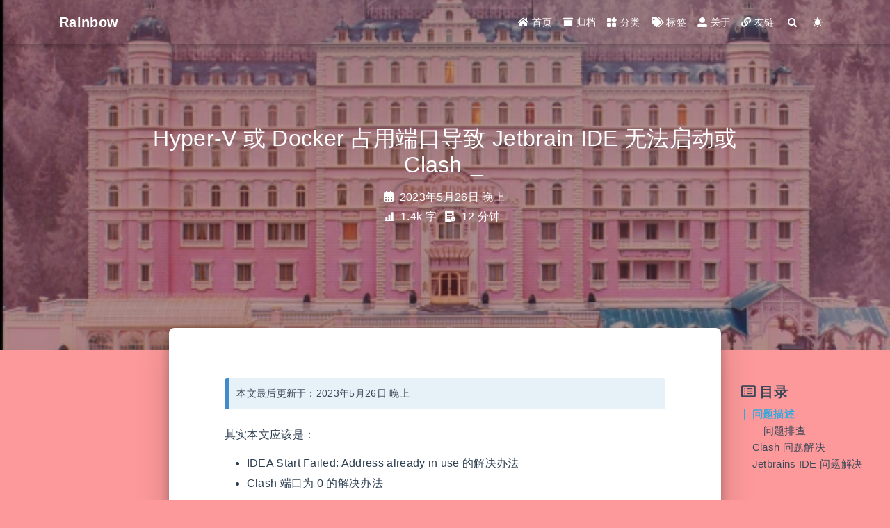

--- FILE ---
content_type: text/html; charset=utf-8
request_url: https://pawswrite.xyz/posts/1326aa90.html
body_size: 7071
content:
<!DOCTYPE html><html lang="zh-CN" data-default-color-scheme="auto"><head><meta charset="UTF-8"><link rel="apple-touch-icon" sizes="76x76" href="/images/rainbow.png"><link rel="icon" href="/images/rainbow.png"><meta name="viewport" content="width=device-width,initial-scale=1,maximum-scale=5,shrink-to-fit=no"><meta http-equiv="x-ua-compatible" content="ie=edge"><meta http-equiv="Content-Security-Policy" content="upgrade-insecure-requests"><meta name="theme-color" content="#fec8c9"><meta name="author" content="Rainbow"><meta name="keywords" content=""><meta name="description" content="其实本文应该是：  IDEA Start Failed: Address already in use 的解决办法 Clash 端口为 0 的解决办法"><meta property="og:type" content="article"><meta property="og:title" content="Hyper-V 或 Docker 占用端口导致 Jetbrain IDE 无法启动或 Clash 端口为 0"><meta property="og:url" content="https://pawswrite.xyz/posts/1326aa90.html"><meta property="og:site_name" content="Rainbow"><meta property="og:description" content="其实本文应该是：  IDEA Start Failed: Address already in use 的解决办法 Clash 端口为 0 的解决办法"><meta property="og:locale" content="zh_CN"><meta property="og:image" content="https://pawswrite.xyz/posts/1326aa90/pycharm.png"><meta property="og:image" content="https://siegelion-blog.oss-cn-beijing.aliyuncs.com/blog/image-20220131102147660.png"><meta property="og:image" content="https://pawswrite.xyz/posts/1326aa90/tcp.png"><meta property="article:published_time" content="2023-05-26T11:52:30.000Z"><meta property="article:modified_time" content="2023-05-26T12:35:23.324Z"><meta property="article:author" content="Rainbow"><meta name="twitter:card" content="summary_large_image"><meta name="twitter:image" content="https://pawswrite.xyz/posts/1326aa90/pycharm.png"><meta name="referrer" content="no-referrer-when-downgrade"><link rel="stylesheet" href="https://fastly.jsdelivr.net/npm/@fortawesome/fontawesome-free@6.2.0/css/all.min.css"><title>Hyper-V 或 Docker 占用端口导致 Jetbrain IDE 无法启动或 Clash 端口为 0 - Rainbow</title><link rel="stylesheet" href="https://lib.baomitu.com/twitter-bootstrap/4.6.1/css/bootstrap.min.css"><link rel="stylesheet" href="https://lib.baomitu.com/github-markdown-css/4.0.0/github-markdown.min.css"><link rel="stylesheet" href="https://lib.baomitu.com/hint.css/2.7.0/hint.min.css"><link rel="stylesheet" href="https://lib.baomitu.com/fancybox/3.5.7/jquery.fancybox.min.css"><link rel="stylesheet" href="//at.alicdn.com/t/font_1749284_hj8rtnfg7um.css"><link rel="stylesheet" href="//at.alicdn.com/t/font_1736178_lbnruvf0jn.css"><link rel="stylesheet" href="/css/main.css"><link id="highlight-css" rel="stylesheet" href="/css/highlight.css"><link id="highlight-css-dark" rel="stylesheet" href="/css/highlight-dark.css"><script id="fluid-configs">var Fluid=window.Fluid||{};Fluid.ctx=Object.assign({},Fluid.ctx);var CONFIG={hostname:"pawswrite.xyz",root:"/",version:"1.9.4",typing:{enable:!0,typeSpeed:70,cursorChar:"_",loop:!1,scope:[]},anchorjs:{enable:!0,element:"h1,h2,h3,h4,h5,h6",placement:"left",visible:"hover",icon:""},progressbar:{enable:!0,height_px:3,color:"#29d",options:{showSpinner:!1,trickleSpeed:100}},code_language:{enable:!0,default:"TEXT"},copy_btn:!0,image_caption:{enable:!0},image_zoom:{enable:!0,img_url_replace:["",""]},toc:{enable:!0,placement:"right",headingSelector:"h1,h2,h3,h4,h5,h6",collapseDepth:0},lazyload:{enable:!0,loading_img:"/img/loading.gif",onlypost:!1,offset_factor:2},web_analytics:{enable:!0,follow_dnt:!0,baidu:null,google:null,gtag:null,tencent:{sid:null,cid:null},woyaola:null,cnzz:null,leancloud:{app_id:null,app_key:null,server_url:null,path:"window.location.pathname",ignore_local:!1}},search_path:"/local-search.xml"};if(CONFIG.web_analytics.follow_dnt){var dntVal=navigator.doNotTrack||window.doNotTrack||navigator.msDoNotTrack;Fluid.ctx.dnt=dntVal&&(dntVal.startsWith("1")||dntVal.startsWith("yes")||dntVal.startsWith("on"))}</script><script src="/js/utils.js"></script><script src="/js/color-schema.js"></script><meta name="generator" content="Hexo 6.3.0"><link rel="alternate" href="/atom.xml" title="Rainbow" type="application/atom+xml">
</head><body><header><div class="header-inner" style="height:70vh"><nav id="navbar" class="navbar fixed-top navbar-expand-lg navbar-dark scrolling-navbar"><div class="container"><a class="navbar-brand" href="/"><strong>Rainbow</strong> </a><button id="navbar-toggler-btn" class="navbar-toggler" type="button" data-toggle="collapse" data-target="#navbarSupportedContent" aria-controls="navbarSupportedContent" aria-expanded="false" aria-label="Toggle navigation"><div class="animated-icon"><span></span><span></span><span></span></div></button><div class="collapse navbar-collapse" id="navbarSupportedContent"><ul class="navbar-nav ml-auto text-center"><li class="nav-item"><a class="nav-link" href="/"><i class="iconfont icon-home-fill"></i> <span>首页</span></a></li><li class="nav-item"><a class="nav-link" href="/archives/"><i class="iconfont icon-archive-fill"></i> <span>归档</span></a></li><li class="nav-item"><a class="nav-link" href="/categories/"><i class="iconfont icon-category-fill"></i> <span>分类</span></a></li><li class="nav-item"><a class="nav-link" href="/tags/"><i class="iconfont icon-tags-fill"></i> <span>标签</span></a></li><li class="nav-item"><a class="nav-link" href="/about/"><i class="iconfont icon-user-fill"></i> <span>关于</span></a></li><li class="nav-item"><a class="nav-link" href="/links/"><i class="iconfont icon-link-fill"></i> <span>友链</span></a></li><li class="nav-item" id="search-btn"><a class="nav-link" target="_self" href="javascript:;" data-toggle="modal" data-target="#modalSearch" aria-label="Search"><i class="iconfont icon-search"></i></a></li><li class="nav-item" id="color-toggle-btn"><a class="nav-link" target="_self" href="javascript:;" aria-label="Color Toggle"><i class="iconfont icon-dark" id="color-toggle-icon"></i></a></li></ul></div></div></nav><div id="banner" class="banner" parallax="true" style="background:url(/images/default.png) no-repeat center center;background-size:cover"><div class="full-bg-img"><div class="mask flex-center" style="background-color:rgba(0,0,0,.3)"><div class="banner-text text-center fade-in-up"><div class="h2"><span id="subtitle" data-typed-text="Hyper-V 或 Docker 占用端口导致 Jetbrain IDE 无法启动或 Clash 端口为 0"></span></div><div class="mt-3"><span class="post-meta"><i class="iconfont icon-date-fill" aria-hidden="true"></i> <time datetime="2023-05-26 19:52" pubdate>2023年5月26日 晚上</time></span></div><div class="mt-1"><span class="post-meta mr-2"><i class="iconfont icon-chart"></i> 1.4k 字 </span><span class="post-meta mr-2"><i class="iconfont icon-clock-fill"></i> 12 分钟 </span><span id="busuanzi_container_page_pv" style="display:none"><i class="iconfont icon-eye" aria-hidden="true"></i> <span id="busuanzi_value_page_pv"></span> 次</span></div></div></div></div></div></div></header><main><div class="container-fluid nopadding-x"><div class="row nomargin-x"><div class="side-col d-none d-lg-block col-lg-2"></div><div class="col-lg-8 nopadding-x-md"><div class="container nopadding-x-md" id="board-ctn"><div id="board"><article class="post-content mx-auto"><h1 style="display:none">Hyper-V 或 Docker 占用端口导致 Jetbrain IDE 无法启动或 Clash 端口为 0</h1><p class="note note-info">本文最后更新于：2023年5月26日 晚上</p><div class="markdown-body"><p>其实本文应该是：</p><ul><li>IDEA Start Failed: Address already in use 的解决办法</li><li>Clash 端口为 0 的解决办法</li></ul><span id="more"></span><h1 id="问题描述"><a href="#问题描述" class="headerlink" title="问题描述"></a>问题描述</h1><p>最近遇到了两次端口无法使用的问题，第一次是 Pycharm 无法启动。报错如下图，第二次是 Clash 无法使用默认端口 7890 从而变成端口 0 ，但实际上 0 并不是一个合法的端口，所以最终会导致代理无法使用。</p><p><img src="/posts/1326aa90/pycharm.png" srcset="/img/loading.gif" lazyload alt="pycharm"></p><p>发现两个问题的根源都是同一个。就是 tcp 动态端口占用某个区间，而我们需要的端口比如 7890 刚好在这个区间范围内。</p><h2 id="问题排查"><a href="#问题排查" class="headerlink" title="问题排查"></a>问题排查</h2><p>先打开 <code>powershell</code> 或者 <code>cmd</code></p><p>查看端口占用：</p><figure class="highlight powershell"><table><tr><td class="gutter"><pre><span class="line">1</span><br></pre></td><td class="code"><pre><code class="hljs powershell">netstat <span class="hljs-literal">-ano</span><br></code></pre></td></tr></table></figure><p>查找某个端口是否被占用：</p><figure class="highlight powershell"><table><tr><td class="gutter"><pre><span class="line">1</span><br></pre></td><td class="code"><pre><code class="hljs powershell">netstat <span class="hljs-literal">-aon</span>|findstr <span class="hljs-string">&quot;8081&quot;</span><br></code></pre></td></tr></table></figure><p>发现我们需要的端口明明没被占用啊。</p><p>然后查看 Windows 操作系统中 TCP 协议的动态端口范围：</p><figure class="highlight powershell"><table><tr><td class="gutter"><pre><span class="line">1</span><br></pre></td><td class="code"><pre><code class="hljs powershell">netsh int ipv4 show dynamicport tcp<br></code></pre></td></tr></table></figure><p>使用命令查看被系统排除在可用范围外的端口：</p><figure class="highlight powershell"><table><tr><td class="gutter"><pre><span class="line">1</span><br></pre></td><td class="code"><pre><code class="hljs powershell">netsh interface ipv4 show excludedportrange protocol=tcp<br></code></pre></td></tr></table></figure><p><img src="https://siegelion-blog.oss-cn-beijing.aliyuncs.com/blog/image-20220131102147660.png" srcset="/img/loading.gif" lazyload alt="port"></p><p>也就是说在第一条命令范围的端口且不在第二条命令的范围的端口，是不可以用的。</p><h1 id="Clash-问题解决"><a href="#Clash-问题解决" class="headerlink" title="Clash 问题解决"></a>Clash 问题解决</h1><p>有几种方法都可以解决</p><h2 id="修改软件的端口"><a href="#修改软件的端口" class="headerlink" title="修改软件的端口"></a>修改软件的端口</h2><p>山不动我动。既然 7890 被占用，那就换一个，比如说换成 7980</p><blockquote><p>解决方法参考：《<a href="https://siegelion.cn/2022/01/31/Clash%20For%20Windows%E4%BB%A3%E7%90%86%E7%AB%AF%E5%8F%A3%E4%B8%BA0%E9%97%AE%E9%A2%98/" target="_blank" rel="noopener external nofollow noreferrer">Clash For Windows代理端口为0问题</a>》</p></blockquote><h2 id="修改-tcp-动态端口范围"><a href="#修改-tcp-动态端口范围" class="headerlink" title="修改 tcp 动态端口范围"></a>修改 tcp 动态端口范围</h2><p>看个人需求。你可以关掉，那就关。</p><p>先禁用 Hyper-V （需要重启）</p><figure class="highlight ruby"><table><tr><td class="gutter"><pre><span class="line">1</span><br></pre></td><td class="code"><pre><code class="hljs ruby">dism.exe /<span class="hljs-title class_">Online</span> /<span class="hljs-title class_">Disable</span>-<span class="hljs-title class_">Feature</span><span class="hljs-symbol">:Microsoft-Hyper-V</span><br></code></pre></td></tr></table></figure><p>重启完成后，增加被排除端口范围，其中 7890 就是希望被添加的排除在范围内的端口：</p><figure class="highlight routeros"><table><tr><td class="gutter"><pre><span class="line">1</span><br></pre></td><td class="code"><pre><code class="hljs routeros">netsh int ipv4 <span class="hljs-built_in">add</span> excludedportrange <span class="hljs-attribute">protocol</span>=tcp <span class="hljs-attribute">startport</span>=7890 <span class="hljs-attribute">numberofports</span>=1<br></code></pre></td></tr></table></figure><p>如果要保存的话，加上 <code>store=persistant</code></p><p>也就是：</p><figure class="highlight routeros"><table><tr><td class="gutter"><pre><span class="line">1</span><br></pre></td><td class="code"><pre><code class="hljs routeros">netsh int ipv4 <span class="hljs-built_in">add</span> excludedportrange <span class="hljs-attribute">protocol</span>=tcp <span class="hljs-attribute">startport</span>=7890 <span class="hljs-attribute">numberofports</span>=1 <span class="hljs-attribute">store</span>=persistant<br></code></pre></td></tr></table></figure><p>重新启用 Hyper-V</p><figure class="highlight ruby"><table><tr><td class="gutter"><pre><span class="line">1</span><br></pre></td><td class="code"><pre><code class="hljs ruby">dism.exe /<span class="hljs-title class_">Online</span> /<span class="hljs-title class_">Enable</span>-<span class="hljs-title class_">Feature</span><span class="hljs-symbol">:Microsoft-Hyper-V</span> /<span class="hljs-title class_">All</span><br></code></pre></td></tr></table></figure><h1 id="Jetbrains-IDE-问题解决"><a href="#Jetbrains-IDE-问题解决" class="headerlink" title="Jetbrains IDE 问题解决"></a>Jetbrains IDE 问题解决</h1><p>其实我对于为什么会出问题还是有点迷思。</p><p>通过搜索我找到 JetBrains 论坛<a href="https://intellij-support.jetbrains.com/hc/en-us/community/posts/360010020399-Pycharm-2020-3-Internal-Error-java-net-BindException-Address-already-in-use-bind-Windows-10" target="_blank" rel="noopener external nofollow noreferrer">相关帖子</a></p><p>其中有一段：</p><blockquote><p>To lock folders IDE is starting a server on localhost, it tries to bind on the first available port between 6942 and 6991</p></blockquote><p>就是说 IDE 启动的时候会在本地起一个 server，并且绑定 <strong>6942 到 6991</strong> 之间第一个可用的端口。但明明这个段的端口是被排除了的。</p><p>我又查看了 tcp 实际占用的端口，在 <code>Task Manager -&gt; Performance -&gt; Resource Monitor -&gt; TCP connections</code></p><p><img src="/posts/1326aa90/tcp.png" srcset="/img/loading.gif" lazyload alt="tcp"></p><p>这个范围内确实没有使用端口。</p><blockquote><p>但很多人都反映卸载 docker 和 Hyper-V 就可以重新启动 IDE 了。所以很明显这俩还是罪魁祸首</p></blockquote><h2 id="解决"><a href="#解决" class="headerlink" title="解决"></a>解决</h2><p>以管理员身份运行 powershell</p><figure class="highlight powershell"><table><tr><td class="gutter"><pre><span class="line">1</span><br><span class="line">2</span><br></pre></td><td class="code"><pre><code class="hljs powershell">net stop winnat<br>net <span class="hljs-built_in">start</span> winnat<br></code></pre></td></tr></table></figure></div><hr><div><div class="post-metas my-3"><div class="post-meta mr-3 d-flex align-items-center"><i class="iconfont icon-category"></i> <span class="category-chains"><span class="category-chain"><a href="/categories/%E5%AD%A6%E4%B9%A0%E6%98%AF%E4%BA%BA%E7%94%9F%E7%AC%AC%E4%B8%80%E8%A6%81%E5%8A%A1/" class="category-chain-item">学习是人生第一要务</a></span></span></div></div><div class="license-box my-3"><div class="license-title"><div>Hyper-V 或 Docker 占用端口导致 Jetbrain IDE 无法启动或 Clash 端口为 0</div><div>https://pawswrite.xyz/posts/1326aa90.html</div></div><div class="license-meta"><div class="license-meta-item"><div>作者</div><div>Rainbow</div></div><div class="license-meta-item license-meta-date"><div>发布于</div><div>2023年5月26日</div></div><div class="license-meta-item"><div>许可协议</div><div><a target="_blank" href="https://creativecommons.org/licenses/by/4.0/"><span class="hint--top hint--rounded" aria-label="BY - 署名"><i class="iconfont icon-by"></i></span></a></div></div></div><div class="license-icon iconfont"></div></div><div class="post-prevnext my-3"><article class="post-prev col-6"><a href="/posts/82ea911d.html" title="VPS指南：【新版】解锁网易云灰色歌曲之服务器端搭建"><i class="iconfont icon-arrowleft"></i> <span class="hidden-mobile">VPS指南：【新版】解锁网易云灰色歌曲之服务器端搭建</span> <span class="visible-mobile">上一篇</span></a></article><article class="post-next col-6"><a href="/posts/87db3555.html" title="django 学习笔记"><span class="hidden-mobile">django 学习笔记</span> <span class="visible-mobile">下一篇</span> <i class="iconfont icon-arrowright"></i></a></article></div></div><article id="comments" lazyload><div id="waline"></div><script type="text/javascript">Fluid.utils.loadComments("#waline",(function(){Fluid.utils.createCssLink("https://lib.baomitu.com/waline/2.13.0/waline.min.css"),Fluid.utils.createScript("https://lib.baomitu.com/waline/2.13.0/waline.min.js",(function(){var i=Object.assign({serverURL:"https://mywaline.azurewebsites.net",path:"window.location.pathname",meta:["nick","mail","link"],requiredMeta:["nick"],lang:"zh-CN",emoji:["https://cdn.jsdelivr.net/gh/walinejs/emojis/weibo"],dark:'html[data-user-color-scheme="dark"]',wordLimit:0,pageSize:10,placeholder:"欢迎留下你的评论 ..."},{el:"#waline",path:window.location.pathname});Waline.init(i),Fluid.utils.waitElementVisible("#waline .vcontent",()=>{var i="#waline .vcontent img:not(.vemoji)";Fluid.plugins.imageCaption(i),Fluid.plugins.fancyBox(i)})}))}))</script><noscript>Please enable JavaScript to view the comments</noscript></article></article></div></div></div><div class="side-col d-none d-lg-block col-lg-2"><aside class="sidebar" style="margin-left:-1rem"><div id="toc"><p class="toc-header"><i class="iconfont icon-list"></i> <span>目录</span></p><div class="toc-body" id="toc-body"></div></div></aside></div></div></div><a id="scroll-top-button" aria-label="TOP" href="#" role="button"><i class="iconfont icon-arrowup" aria-hidden="true"></i></a><div class="modal fade" id="modalSearch" tabindex="-1" role="dialog" aria-labelledby="ModalLabel" aria-hidden="true"><div class="modal-dialog modal-dialog-scrollable modal-lg" role="document"><div class="modal-content"><div class="modal-header text-center"><h4 class="modal-title w-100 font-weight-bold">搜索</h4><button type="button" id="local-search-close" class="close" data-dismiss="modal" aria-label="Close"><span aria-hidden="true">&times;</span></button></div><div class="modal-body mx-3"><div class="md-form mb-5"><input type="text" id="local-search-input" class="form-control validate"> <label data-error="x" data-success="v" for="local-search-input">关键词</label></div><div class="list-group" id="local-search-result"></div></div></div></div></div></main><footer><div class="footer-inner"><div class="footer-content"><a title="无聊湾 🥱 The Boring Bay" target="_blank" rel="noopener" href="https://boringbay.com"><img height="12px" src="https://boringbay.com/api/badge/pawswrite.xyz" srcset="/img/loading.gif" lazyload></a></div><div class="statistics"><span id="busuanzi_container_site_pv" style="display:none">总访问量 <span id="busuanzi_value_site_pv"></span> 次 </span><span id="busuanzi_container_site_uv" style="display:none">总访客数 <span id="busuanzi_value_site_uv"></span> 人</span></div></div></footer><script src="https://lib.baomitu.com/nprogress/0.2.0/nprogress.min.js"></script><link rel="stylesheet" href="https://lib.baomitu.com/nprogress/0.2.0/nprogress.min.css"><script>NProgress.configure({showSpinner:!1,trickleSpeed:100}),NProgress.start(),window.addEventListener("load",(function(){NProgress.done()}))</script><script src="https://lib.baomitu.com/jquery/3.6.0/jquery.min.js"></script><script src="https://lib.baomitu.com/twitter-bootstrap/4.6.1/js/bootstrap.min.js"></script><script src="/js/events.js"></script><script src="/js/plugins.js"></script><script src="https://lib.baomitu.com/typed.js/2.0.12/typed.min.js"></script><script>!function(t,e){var i=Fluid.plugins.typing,n=e.getElementById("subtitle");n&&i&&i(n.getAttribute("data-typed-text"))}(window,document)</script><script src="/js/img-lazyload.js"></script><script>Fluid.utils.createScript("https://lib.baomitu.com/tocbot/4.18.2/tocbot.min.js",(function(){var t=jQuery("#toc");if(0!==t.length&&window.tocbot){var i=jQuery("#board-ctn").offset().top;window.tocbot.init(Object.assign({tocSelector:"#toc-body",contentSelector:".markdown-body",linkClass:"tocbot-link",activeLinkClass:"tocbot-active-link",listClass:"tocbot-list",isCollapsedClass:"tocbot-is-collapsed",collapsibleClass:"tocbot-is-collapsible",scrollSmooth:!0,includeTitleTags:!0,headingsOffset:-i},CONFIG.toc)),t.find(".toc-list-item").length>0&&t.css("visibility","visible"),Fluid.events.registerRefreshCallback((function(){if("tocbot"in window){tocbot.refresh();var t=jQuery("#toc");if(0===t.length||!tocbot)return;t.find(".toc-list-item").length>0&&t.css("visibility","visible")}}))}}))</script><script src="https://lib.baomitu.com/clipboard.js/2.0.11/clipboard.min.js"></script><script>Fluid.plugins.codeWidget()</script><script>Fluid.utils.createScript("https://lib.baomitu.com/anchor-js/4.3.1/anchor.min.js",(function(){window.anchors.options={placement:CONFIG.anchorjs.placement,visible:CONFIG.anchorjs.visible},CONFIG.anchorjs.icon&&(window.anchors.options.icon=CONFIG.anchorjs.icon);var n=(CONFIG.anchorjs.element||"h1,h2,h3,h4,h5,h6").split(","),o=[];for(var s of n)o.push(".markdown-body > "+s.trim());"left"===CONFIG.anchorjs.placement&&(window.anchors.options.class="anchorjs-link-left"),window.anchors.add(o.join(", ")),Fluid.events.registerRefreshCallback((function(){if("anchors"in window){anchors.removeAll();var n=(CONFIG.anchorjs.element||"h1,h2,h3,h4,h5,h6").split(","),o=[];for(var s of n)o.push(".markdown-body > "+s.trim());"left"===CONFIG.anchorjs.placement&&(anchors.options.class="anchorjs-link-left"),anchors.add(o.join(", "))}}))}))</script><script>Fluid.utils.createScript("https://lib.baomitu.com/fancybox/3.5.7/jquery.fancybox.min.js",(function(){Fluid.plugins.fancyBox()}))</script><script>Fluid.plugins.imageCaption()</script><script src="/js/local-search.js"></script><script defer src="https://busuanzibackendself.notyour3.repl.co/busuanzi/2.3/busuanzi.pure.mini.js"></script><script src="/js/boot.js"></script><noscript><div class="noscript-warning">博客在允许 JavaScript 运行的环境下浏览效果更佳</div></noscript></body></html>

--- FILE ---
content_type: text/css; charset=utf-8
request_url: https://lib.baomitu.com/github-markdown-css/4.0.0/github-markdown.min.css
body_size: 14039
content:
.markdown-body .octicon{display:inline-block;fill:currentColor;vertical-align:text-bottom}.markdown-body .anchor{float:left;line-height:1;margin-left:-20px;padding-right:4px}.markdown-body .anchor:focus{outline:0}.markdown-body h1 .octicon-link,.markdown-body h2 .octicon-link,.markdown-body h3 .octicon-link,.markdown-body h4 .octicon-link,.markdown-body h5 .octicon-link,.markdown-body h6 .octicon-link{color:#1b1f23;vertical-align:middle;visibility:hidden}.markdown-body h1:hover .anchor,.markdown-body h2:hover .anchor,.markdown-body h3:hover .anchor,.markdown-body h4:hover .anchor,.markdown-body h5:hover .anchor,.markdown-body h6:hover .anchor{text-decoration:none}.markdown-body h1:hover .anchor .octicon-link,.markdown-body h2:hover .anchor .octicon-link,.markdown-body h3:hover .anchor .octicon-link,.markdown-body h4:hover .anchor .octicon-link,.markdown-body h5:hover .anchor .octicon-link,.markdown-body h6:hover .anchor .octicon-link{visibility:visible}.markdown-body h1:hover .anchor .octicon-link:before,.markdown-body h2:hover .anchor .octicon-link:before,.markdown-body h3:hover .anchor .octicon-link:before,.markdown-body h4:hover .anchor .octicon-link:before,.markdown-body h5:hover .anchor .octicon-link:before,.markdown-body h6:hover .anchor .octicon-link:before{width:16px;height:16px;content:' ';display:inline-block;background-image:url("data:image/svg+xml,%3Csvg xmlns='http://www.w3.org/2000/svg' viewBox='0 0 16 16' version='1.1' width='16' height='16' aria-hidden='true'%3E%3Cpath fill-rule='evenodd' d='M4 9h1v1H4c-1.5 0-3-1.69-3-3.5S2.55 3 4 3h4c1.45 0 3 1.69 3 3.5 0 1.41-.91 2.72-2 3.25V8.59c.58-.45 1-1.27 1-2.09C10 5.22 8.98 4 8 4H4c-.98 0-2 1.22-2 2.5S3 9 4 9zm9-3h-1v1h1c1 0 2 1.22 2 2.5S13.98 12 13 12H9c-.98 0-2-1.22-2-2.5 0-.83.42-1.64 1-2.09V6.25c-1.09.53-2 1.84-2 3.25C6 11.31 7.55 13 9 13h4c1.45 0 3-1.69 3-3.5S14.5 6 13 6z'%3E%3C/path%3E%3C/svg%3E")}.markdown-body{-ms-text-size-adjust:100%;-webkit-text-size-adjust:100%;line-height:1.5;color:#24292e;font-family:-apple-system,BlinkMacSystemFont,Segoe UI,Helvetica,Arial,sans-serif,Apple Color Emoji,Segoe UI Emoji;font-size:16px;line-height:1.5;word-wrap:break-word}.markdown-body details{display:block}.markdown-body summary{display:list-item}.markdown-body a{background-color:initial}.markdown-body a:active,.markdown-body a:hover{outline-width:0}.markdown-body strong{font-weight:inherit;font-weight:bolder}.markdown-body h1{font-size:2em;margin:.67em 0}.markdown-body img{border-style:none}.markdown-body code,.markdown-body kbd,.markdown-body pre{font-family:monospace,monospace;font-size:1em}.markdown-body hr{box-sizing:initial;height:0;overflow:visible}.markdown-body input{font:inherit;margin:0}.markdown-body input{overflow:visible}.markdown-body [type=checkbox]{box-sizing:border-box;padding:0}.markdown-body *{box-sizing:border-box}.markdown-body input{font-family:inherit;font-size:inherit;line-height:inherit}.markdown-body a{color:#0366d6;text-decoration:none}.markdown-body a:hover{text-decoration:underline}.markdown-body strong{font-weight:600}.markdown-body hr{height:0;margin:15px 0;overflow:hidden;background:0 0;border:0;border-bottom:1px solid #dfe2e5}.markdown-body hr:after,.markdown-body hr:before{display:table;content:""}.markdown-body hr:after{clear:both}.markdown-body table{border-spacing:0;border-collapse:collapse}.markdown-body td,.markdown-body th{padding:0}.markdown-body details summary{cursor:pointer}.markdown-body kbd{display:inline-block;padding:3px 5px;font:11px SFMono-Regular,Consolas,Liberation Mono,Menlo,monospace;line-height:10px;color:#444d56;vertical-align:middle;background-color:#fafbfc;border:1px solid #d1d5da;border-radius:3px;box-shadow:inset 0 -1px 0 #d1d5da}.markdown-body h1,.markdown-body h2,.markdown-body h3,.markdown-body h4,.markdown-body h5,.markdown-body h6{margin-top:0;margin-bottom:0}.markdown-body h1{font-size:32px}.markdown-body h1,.markdown-body h2{font-weight:600}.markdown-body h2{font-size:24px}.markdown-body h3{font-size:20px}.markdown-body h3,.markdown-body h4{font-weight:600}.markdown-body h4{font-size:16px}.markdown-body h5{font-size:14px}.markdown-body h5,.markdown-body h6{font-weight:600}.markdown-body h6{font-size:12px}.markdown-body p{margin-top:0;margin-bottom:10px}.markdown-body blockquote{margin:0}.markdown-body ol,.markdown-body ul{padding-left:0;margin-top:0;margin-bottom:0}.markdown-body ol ol,.markdown-body ul ol{list-style-type:lower-roman}.markdown-body ol ol ol,.markdown-body ol ul ol,.markdown-body ul ol ol,.markdown-body ul ul ol{list-style-type:lower-alpha}.markdown-body dd{margin-left:0}.markdown-body code,.markdown-body pre{font-family:SFMono-Regular,Consolas,Liberation Mono,Menlo,monospace;font-size:12px}.markdown-body pre{margin-top:0;margin-bottom:0}.markdown-body input::-webkit-inner-spin-button,.markdown-body input::-webkit-outer-spin-button{margin:0;-webkit-appearance:none;appearance:none}.markdown-body :checked+.radio-label{position:relative;z-index:1;border-color:#0366d6}.markdown-body .border{border:1px solid #e1e4e8!important}.markdown-body .border-0{border:0!important}.markdown-body .border-bottom{border-bottom:1px solid #e1e4e8!important}.markdown-body .rounded-1{border-radius:3px!important}.markdown-body .bg-white{background-color:#fff!important}.markdown-body .bg-gray-light{background-color:#fafbfc!important}.markdown-body .text-gray-light{color:#6a737d!important}.markdown-body .mb-0{margin-bottom:0!important}.markdown-body .my-2{margin-top:8px!important;margin-bottom:8px!important}.markdown-body .pl-0{padding-left:0!important}.markdown-body .py-0{padding-top:0!important;padding-bottom:0!important}.markdown-body .pl-1{padding-left:4px!important}.markdown-body .pl-2{padding-left:8px!important}.markdown-body .py-2{padding-top:8px!important;padding-bottom:8px!important}.markdown-body .pl-3,.markdown-body .px-3{padding-left:16px!important}.markdown-body .px-3{padding-right:16px!important}.markdown-body .pl-4{padding-left:24px!important}.markdown-body .pl-5{padding-left:32px!important}.markdown-body .pl-6{padding-left:40px!important}.markdown-body .f6{font-size:12px!important}.markdown-body .lh-condensed{line-height:1.25!important}.markdown-body .text-bold{font-weight:600!important}.markdown-body .pl-c{color:#6a737d}.markdown-body .pl-c1,.markdown-body .pl-s .pl-v{color:#005cc5}.markdown-body .pl-e,.markdown-body .pl-en{color:#6f42c1}.markdown-body .pl-s .pl-s1,.markdown-body .pl-smi{color:#24292e}.markdown-body .pl-ent{color:#22863a}.markdown-body .pl-k{color:#d73a49}.markdown-body .pl-pds,.markdown-body .pl-s,.markdown-body .pl-s .pl-pse .pl-s1,.markdown-body .pl-sr,.markdown-body .pl-sr .pl-cce,.markdown-body .pl-sr .pl-sra,.markdown-body .pl-sr .pl-sre{color:#032f62}.markdown-body .pl-smw,.markdown-body .pl-v{color:#e36209}.markdown-body .pl-bu{color:#b31d28}.markdown-body .pl-ii{color:#fafbfc;background-color:#b31d28}.markdown-body .pl-c2{color:#fafbfc;background-color:#d73a49}.markdown-body .pl-c2:before{content:"^M"}.markdown-body .pl-sr .pl-cce{font-weight:700;color:#22863a}.markdown-body .pl-ml{color:#735c0f}.markdown-body .pl-mh,.markdown-body .pl-mh .pl-en,.markdown-body .pl-ms{font-weight:700;color:#005cc5}.markdown-body .pl-mi{font-style:italic;color:#24292e}.markdown-body .pl-mb{font-weight:700;color:#24292e}.markdown-body .pl-md{color:#b31d28;background-color:#ffeef0}.markdown-body .pl-mi1{color:#22863a;background-color:#f0fff4}.markdown-body .pl-mc{color:#e36209;background-color:#ffebda}.markdown-body .pl-mi2{color:#f6f8fa;background-color:#005cc5}.markdown-body .pl-mdr{font-weight:700;color:#6f42c1}.markdown-body .pl-ba{color:#586069}.markdown-body .pl-sg{color:#959da5}.markdown-body .pl-corl{text-decoration:underline;color:#032f62}.markdown-body .mb-0{margin-bottom:0!important}.markdown-body .my-2{margin-bottom:8px!important}.markdown-body .my-2{margin-top:8px!important}.markdown-body .pl-0{padding-left:0!important}.markdown-body .py-0{padding-top:0!important;padding-bottom:0!important}.markdown-body .pl-1{padding-left:4px!important}.markdown-body .pl-2{padding-left:8px!important}.markdown-body .py-2{padding-top:8px!important;padding-bottom:8px!important}.markdown-body .pl-3{padding-left:16px!important}.markdown-body .pl-4{padding-left:24px!important}.markdown-body .pl-5{padding-left:32px!important}.markdown-body .pl-6{padding-left:40px!important}.markdown-body .pl-7{padding-left:48px!important}.markdown-body .pl-8{padding-left:64px!important}.markdown-body .pl-9{padding-left:80px!important}.markdown-body .pl-10{padding-left:96px!important}.markdown-body .pl-11{padding-left:112px!important}.markdown-body .pl-12{padding-left:128px!important}.markdown-body hr{border-bottom-color:#eee}.markdown-body kbd{display:inline-block;padding:3px 5px;font:11px SFMono-Regular,Consolas,Liberation Mono,Menlo,monospace;line-height:10px;color:#444d56;vertical-align:middle;background-color:#fafbfc;border:1px solid #d1d5da;border-radius:3px;box-shadow:inset 0 -1px 0 #d1d5da}.markdown-body:after,.markdown-body:before{display:table;content:""}.markdown-body:after{clear:both}.markdown-body>:first-child{margin-top:0!important}.markdown-body>:last-child{margin-bottom:0!important}.markdown-body a:not([href]){color:inherit;text-decoration:none}.markdown-body blockquote,.markdown-body details,.markdown-body dl,.markdown-body ol,.markdown-body p,.markdown-body pre,.markdown-body table,.markdown-body ul{margin-top:0;margin-bottom:16px}.markdown-body hr{height:.25em;padding:0;margin:24px 0;background-color:#e1e4e8;border:0}.markdown-body blockquote{padding:0 1em;color:#6a737d;border-left:.25em solid #dfe2e5}.markdown-body blockquote>:first-child{margin-top:0}.markdown-body blockquote>:last-child{margin-bottom:0}.markdown-body h1,.markdown-body h2,.markdown-body h3,.markdown-body h4,.markdown-body h5,.markdown-body h6{margin-top:24px;margin-bottom:16px;font-weight:600;line-height:1.25}.markdown-body h1{font-size:2em}.markdown-body h1,.markdown-body h2{padding-bottom:.3em;border-bottom:1px solid #eaecef}.markdown-body h2{font-size:1.5em}.markdown-body h3{font-size:1.25em}.markdown-body h4{font-size:1em}.markdown-body h5{font-size:.875em}.markdown-body h6{font-size:.85em;color:#6a737d}.markdown-body ol,.markdown-body ul{padding-left:2em}.markdown-body ol ol,.markdown-body ol ul,.markdown-body ul ol,.markdown-body ul ul{margin-top:0;margin-bottom:0}.markdown-body li{word-wrap:break-all}.markdown-body li>p{margin-top:16px}.markdown-body li+li{margin-top:.25em}.markdown-body dl{padding:0}.markdown-body dl dt{padding:0;margin-top:16px;font-size:1em;font-style:italic;font-weight:600}.markdown-body dl dd{padding:0 16px;margin-bottom:16px}.markdown-body table{display:block;width:100%;overflow:auto}.markdown-body table th{font-weight:600}.markdown-body table td,.markdown-body table th{padding:6px 13px;border:1px solid #dfe2e5}.markdown-body table tr{background-color:#fff;border-top:1px solid #c6cbd1}.markdown-body table tr:nth-child(2n){background-color:#f6f8fa}.markdown-body img{max-width:100%;box-sizing:initial;background-color:#fff}.markdown-body img[align=right]{padding-left:20px}.markdown-body img[align=left]{padding-right:20px}.markdown-body code{padding:.2em .4em;margin:0;font-size:85%;background-color:rgba(27,31,35,.05);border-radius:3px}.markdown-body pre{word-wrap:normal}.markdown-body pre>code{padding:0;margin:0;font-size:100%;word-break:normal;white-space:pre;background:0 0;border:0}.markdown-body .highlight{margin-bottom:16px}.markdown-body .highlight pre{margin-bottom:0;word-break:normal}.markdown-body .highlight pre,.markdown-body pre{padding:16px;overflow:auto;font-size:85%;line-height:1.45;background-color:#f6f8fa;border-radius:3px}.markdown-body pre code{display:inline;max-width:auto;padding:0;margin:0;overflow:visible;line-height:inherit;word-wrap:normal;background-color:initial;border:0}.markdown-body .commit-tease-sha{display:inline-block;font-family:SFMono-Regular,Consolas,Liberation Mono,Menlo,monospace;font-size:90%;color:#444d56}.markdown-body .full-commit .btn-outline:not(:disabled):hover{color:#005cc5;border-color:#005cc5}.markdown-body .blob-wrapper{overflow-x:auto;overflow-y:hidden}.markdown-body .blob-wrapper-embedded{max-height:240px;overflow-y:auto}.markdown-body .blob-num{width:1%;min-width:50px;padding-right:10px;padding-left:10px;font-family:SFMono-Regular,Consolas,Liberation Mono,Menlo,monospace;font-size:12px;line-height:20px;color:rgba(27,31,35,.3);text-align:right;white-space:nowrap;vertical-align:top;cursor:pointer;-webkit-user-select:none;-moz-user-select:none;-ms-user-select:none;user-select:none}.markdown-body .blob-num:hover{color:rgba(27,31,35,.6)}.markdown-body .blob-num:before{content:attr(data-line-number)}.markdown-body .blob-code{position:relative;padding-right:10px;padding-left:10px;line-height:20px;vertical-align:top}.markdown-body .blob-code-inner{overflow:visible;font-family:SFMono-Regular,Consolas,Liberation Mono,Menlo,monospace;font-size:12px;color:#24292e;word-wrap:normal;white-space:pre}.markdown-body .pl-token.active,.markdown-body .pl-token:hover{cursor:pointer;background:#ffea7f}.markdown-body .tab-size[data-tab-size="1"]{-moz-tab-size:1;tab-size:1}.markdown-body .tab-size[data-tab-size="2"]{-moz-tab-size:2;tab-size:2}.markdown-body .tab-size[data-tab-size="3"]{-moz-tab-size:3;tab-size:3}.markdown-body .tab-size[data-tab-size="4"]{-moz-tab-size:4;tab-size:4}.markdown-body .tab-size[data-tab-size="5"]{-moz-tab-size:5;tab-size:5}.markdown-body .tab-size[data-tab-size="6"]{-moz-tab-size:6;tab-size:6}.markdown-body .tab-size[data-tab-size="7"]{-moz-tab-size:7;tab-size:7}.markdown-body .tab-size[data-tab-size="8"]{-moz-tab-size:8;tab-size:8}.markdown-body .tab-size[data-tab-size="9"]{-moz-tab-size:9;tab-size:9}.markdown-body .tab-size[data-tab-size="10"]{-moz-tab-size:10;tab-size:10}.markdown-body .tab-size[data-tab-size="11"]{-moz-tab-size:11;tab-size:11}.markdown-body .tab-size[data-tab-size="12"]{-moz-tab-size:12;tab-size:12}.markdown-body .task-list-item{list-style-type:none}.markdown-body .task-list-item+.task-list-item{margin-top:3px}.markdown-body .task-list-item input{margin:0 .2em .25em -1.6em;vertical-align:middle}
/*# sourceMappingURL=github-markdown.min.css.map */

--- FILE ---
content_type: text/css; charset=utf-8
request_url: https://pawswrite.xyz/css/main.css
body_size: 6816
content:
.anchorjs-link{text-decoration:none!important;transition:opacity .2s ease-in-out}.markdown-body h1:hover>.anchorjs-link,h2:hover>.anchorjs-link,h3:hover>.anchorjs-link,h4:hover>.anchorjs-link,h5:hover>.anchorjs-link,h6:hover>.anchorjs-link{opacity:1}.banner{height:100%;position:relative;overflow:hidden;cursor:default}.banner .mask{position:absolute;width:100%;height:100%;background-color:rgba(0,0,0,.3)}.banner[parallax=true]{will-change:transform;-webkit-transform-style:preserve-3d;-webkit-backface-visibility:hidden;transition:transform 50ms ease-out}@media (max-width:100vh){.header-inner{max-height:100vw}#board{margin-top:-1rem!important}}@media (max-width:79.99vh){.scroll-down-bar{display:none}}#board{position:relative;margin-top:-2rem;padding:3rem 0;background-color:var(--board-bg-color);transition:background-color .2s ease-in-out;border-radius:.5rem;z-index:3;-webkit-box-shadow:0 12px 15px 0 rgba(0,0,0,.24),0 17px 50px 0 rgba(0,0,0,.19);box-shadow:0 12px 15px 0 rgba(0,0,0,.24),0 17px 50px 0 rgba(0,0,0,.19)}.code-widget{display:inline-block;background-color:transparent;font-size:.75rem;line-height:1;font-weight:700;padding:.3rem .1rem .1rem .1rem;position:absolute;right:.45rem;top:.15rem;z-index:1}.code-widget-light{color:#999}.code-widget-dark{color:#bababa}.copy-btn{cursor:pointer;user-select:none;-webkit-appearance:none;outline:0}.copy-btn>i{font-size:.75rem!important;font-weight:400;margin-right:.15rem;opacity:0;transition:opacity .2s ease-in-out}.markdown-body pre:hover>.copy-btn>i{opacity:.9}.markdown-body pre:hover>.copy-btn,.markdown-body pre:not(:hover)>.copy-btn{outline:0}.license-box{background-color:rgba(27,31,35,.05);transition:background-color .2s ease-in-out;border-radius:4px;font-size:.9rem;overflow:hidden;padding:1.25rem;position:relative;z-index:1}.license-box .license-icon{position:absolute;top:50%;left:100%}.license-box .license-icon::after{content:"\e8e4";font-size:12.5rem;line-height:1;opacity:.1;position:relative;left:-.85em;bottom:.5em;z-index:-1}.license-box .license-title{margin-bottom:1rem}.license-box .license-title div:first-child{line-height:1.2;margin-bottom:.25rem}.license-box .license-title div:nth-child(2){color:var(--sec-text-color);font-size:.8rem}.license-box .license-meta{align-items:center;display:flex;flex-wrap:wrap;justify-content:flex-start}.license-box .license-meta .license-meta-item{align-items:center;justify-content:center;margin-right:1.5rem}.license-box .license-meta .license-meta-item div:first-child{color:var(--sec-text-color);font-size:.8rem;font-weight:400}.license-box .license-meta .license-meta-item i.iconfont{font-size:1rem}@media (max-width:575px) and (min-width:425px){.license-box .license-meta .license-meta-item{display:flex;justify-content:flex-start;flex-wrap:wrap;font-size:.8rem;flex:0 0 50%;max-width:50%;margin-right:0}.license-box .license-meta .license-meta-item div:first-child{margin-right:.5rem}.license-box .license-meta .license-meta-date{order:-1}}@media (max-width:424px){.license-box::after{top:-65px}.license-box .license-meta{flex-direction:column;align-items:flex-start}.license-box .license-meta .license-meta-item{display:flex;flex-wrap:wrap;font-size:.8rem}.license-box .license-meta .license-meta-item div:first-child{margin-right:.5rem}}.footer-inner{padding:3rem 0 1rem 0;text-align:center}.footer-inner>div:not(:first-child){margin:.25rem 0;font-size:.85rem}.footer-inner .statistics{display:flex;flex-direction:row;justify-content:center}.footer-inner .statistics>span{flex:1;margin:0 .25rem}.footer-inner .statistics>:nth-last-child(2):first-child{text-align:right}.footer-inner .statistics>:nth-last-child(2):first-child~*{text-align:left}.footer-inner .beian{display:flex;flex-direction:row;justify-content:center}.footer-inner .beian>*{margin:0 .25rem}.footer-inner .beian-police{position:relative;overflow:hidden;display:inline-flex;align-items:center;justify-content:left}.footer-inner .beian-police img{margin-right:3px;width:1rem;height:1rem;margin-bottom:.1rem}@media (max-width:424px){.footer-inner .statistics{flex-direction:column}.footer-inner .statistics>:nth-last-child(2):first-child{text-align:center}.footer-inner .statistics>:nth-last-child(2):first-child~*{text-align:center}.footer-inner .beian{flex-direction:column}.footer-inner .beian .beian-police{justify-content:center}.footer-inner .beian>:nth-last-child(2):first-child{text-align:center}.footer-inner .beian>:nth-last-child(2):first-child~*{text-align:center}}.footnote-text::before,sup>a::before{display:block;content:"";margin-top:-5rem;height:5rem;width:1px;visibility:hidden}.footnote-text::before,sup>a::before{display:inline-block}.footnote-item::before{display:block;content:"";margin-top:-5rem;height:5rem;width:1px;visibility:hidden}.footnote-list ol{list-style-type:none;counter-reset:sectioncounter;padding-left:.5rem;font-size:.95rem}.footnote-list ol li:before{font-family:"Helvetica Neue",monospace,Monaco;content:"[" counter(sectioncounter) "]";counter-increment:sectioncounter}.footnote-list ol li+li{margin-top:.5rem}.footnote-text{padding-left:.5em}.navbar{background-color:transparent;font-size:.875rem;box-shadow:0 2px 5px 0 rgba(0,0,0,.16),0 2px 10px 0 rgba(0,0,0,.12);-webkit-box-shadow:0 2px 5px 0 rgba(0,0,0,.16),0 2px 10px 0 rgba(0,0,0,.12)}.navbar .navbar-brand{color:var(--navbar-text-color)}.navbar .navbar-toggler .animated-icon span{background-color:var(--navbar-text-color)}.navbar .nav-item .nav-link{display:block;color:var(--navbar-text-color);transition:color .2s ease-in-out,background-color .2s ease-in-out}.navbar .nav-item .nav-link:hover{color:var(--link-hover-color)}.navbar .nav-item .nav-link:focus{color:var(--navbar-text-color)}.navbar .nav-item .nav-link i{font-size:.875rem}.navbar .nav-item .nav-link i:only-child{margin:0 .2rem}.navbar .navbar-toggler{border-width:0;outline:0}.navbar.scrolling-navbar{will-change:background,padding;-webkit-transition:background .5s ease-in-out,padding .5s ease-in-out;transition:background .5s ease-in-out,padding .5s ease-in-out}@media (min-width:600px){.navbar.scrolling-navbar{padding-top:12px;padding-bottom:12px}.navbar.scrolling-navbar .navbar-nav>li{-webkit-transition-duration:1s;transition-duration:1s}}.navbar.scrolling-navbar.top-nav-collapse{padding-top:5px;padding-bottom:5px}.navbar .dropdown-menu{font-size:.875rem;color:var(--navbar-text-color);background-color:rgba(0,0,0,.3);border:none;min-width:8rem;-webkit-transition:background .5s ease-in-out,padding .5s ease-in-out;transition:background .5s ease-in-out,padding .5s ease-in-out}@media (max-width:991.98px){.navbar .dropdown-menu{text-align:center}}.navbar .dropdown-item{color:var(--navbar-text-color)}.navbar .dropdown-item:focus,.navbar .dropdown-item:hover{color:var(--link-hover-color);background-color:rgba(0,0,0,.1)}@media (min-width:992px){.navbar .dropdown:hover>.dropdown-menu{display:block}.navbar .dropdown>.dropdown-toggle:active{pointer-events:none}.navbar .dropdown-menu{top:95%}}.navbar .animated-icon{width:30px;height:20px;position:relative;margin:0;-webkit-transform:rotate(0);-moz-transform:rotate(0);-o-transform:rotate(0);transform:rotate(0);-webkit-transition:.5s ease-in-out;-moz-transition:.5s ease-in-out;-o-transition:.5s ease-in-out;transition:.5s ease-in-out;cursor:pointer}.navbar .animated-icon span{display:block;position:absolute;height:3px;width:100%;border-radius:9px;opacity:1;left:0;-webkit-transform:rotate(0);-moz-transform:rotate(0);-o-transform:rotate(0);transform:rotate(0);-webkit-transition:.25s ease-in-out;-moz-transition:.25s ease-in-out;-o-transition:.25s ease-in-out;transition:.25s ease-in-out;background:#fff}.navbar .animated-icon span:first-child{top:0}.navbar .animated-icon span:nth-child(2){top:10px}.navbar .animated-icon span:nth-child(3){top:20px}.navbar .animated-icon.open span:first-child{top:11px;-webkit-transform:rotate(135deg);-moz-transform:rotate(135deg);-o-transform:rotate(135deg);transform:rotate(135deg)}.navbar .animated-icon.open span:nth-child(2){opacity:0;left:-60px}.navbar .animated-icon.open span:nth-child(3){top:11px;-webkit-transform:rotate(-135deg);-moz-transform:rotate(-135deg);-o-transform:rotate(-135deg);transform:rotate(-135deg)}.navbar .dropdown-collapse,.navbar-col-show,.top-nav-collapse{background-color:var(--navbar-bg-color)}@media (max-width:767px){.navbar{font-size:1rem;line-height:2.5rem}}.banner-text{color:var(--subtitle-color);max-width:calc(960px - 6rem);width:80%;overflow-wrap:break-word}.banner-text .typed-cursor{margin:0 .2rem}@media (max-width:767px){#subtitle,.typed-cursor{font-size:1.5rem}}@media (max-width:575px){.banner-text{font-size:.9rem}#subtitle,.typed-cursor{font-size:1.35rem}}.modal-dialog .modal-content{background-color:var(--board-bg-color);border:0;border-radius:.125rem;-webkit-box-shadow:0 5px 11px 0 rgba(0,0,0,.18),0 4px 15px 0 rgba(0,0,0,.15);box-shadow:0 5px 11px 0 rgba(0,0,0,.18),0 4px 15px 0 rgba(0,0,0,.15)}.modal-dialog .modal-content .modal-header{border-bottom-color:var(--line-color);transition:border-bottom-color .2s ease-in-out}.close{color:var(--text-color)}.close:hover{color:var(--link-hover-color)}.close:focus{outline:0}.modal-dialog .modal-content .modal-header{border-top-left-radius:.125rem;border-top-right-radius:.125rem;border-bottom:1px solid #dee2e6}.md-form{position:relative;margin-top:1.5rem;margin-bottom:1.5rem}.md-form input[type]{-webkit-box-sizing:content-box;box-sizing:content-box;background-color:transparent;border:none;border-bottom:1px solid #ced4da;border-radius:0;outline:0;-webkit-box-shadow:none;box-shadow:none;transition:border-color .15s ease-in-out,box-shadow .15s ease-in-out,-webkit-box-shadow .15s ease-in-out}.md-form input[type]:focus:not([readonly]){border-bottom:1px solid #4285f4;-webkit-box-shadow:0 1px 0 0 #4285f4;box-shadow:0 1px 0 0 #4285f4}.md-form input[type]:focus:not([readonly])+label{color:#4285f4}.md-form input[type].valid,.md-form input[type]:focus.valid{border-bottom:1px solid #00c851;-webkit-box-shadow:0 1px 0 0 #00c851;box-shadow:0 1px 0 0 #00c851}.md-form input[type].valid+label,.md-form input[type]:focus.valid+label{color:#00c851}.md-form input[type].invalid,.md-form input[type]:focus.invalid{border-bottom:1px solid #f44336;-webkit-box-shadow:0 1px 0 0 #f44336;box-shadow:0 1px 0 0 #f44336}.md-form input[type].invalid+label,.md-form input[type]:focus.invalid+label{color:#f44336}.md-form input[type].validate{margin-bottom:2.5rem}.md-form input[type].form-control{height:auto;padding:.6rem 0 .4rem 0;margin:0 0 .5rem 0;color:var(--text-color);background-color:transparent;border-radius:0}.md-form label{font-size:.8rem;position:absolute;top:-1rem;left:0;color:#757575;cursor:text;transition:color .2s ease-out}.modal-open[style]{padding-right:0!important;overflow:auto}.modal-open[style] #navbar[style]{padding-right:1rem!important}#nprogress .bar{height:3px!important;background-color:#29d!important}#nprogress .peg{box-shadow:0 0 14px #29d,0 0 8px #29d!important}@media (max-width:575px){#nprogress .bar{display:none}}.noscript-warning{background-color:#f55;color:#fff;font-family:sans-serif;font-size:1rem;font-weight:700;position:fixed;left:0;bottom:0;text-align:center;width:100%;z-index:99}.pagination{margin-top:3rem;justify-content:center}.pagination .space{align-self:flex-end}.pagination .current,.pagination .extend,.pagination .page-number{outline:0;border:0;background-color:transparent;font-size:.9rem;padding:.5rem .75rem;line-height:1.25;border-radius:.125rem}.pagination .page-number{margin:0 .05rem}.pagination .current,.pagination .page-number:hover{transition:background-color .2s ease-in-out;background-color:var(--link-hover-bg-color)}.qr-trigger{cursor:pointer;position:relative}.qr-trigger:hover .qr-img{display:block;transition:all .3s}.qr-img{max-width:12rem;position:absolute;right:-5.25rem;z-index:99;display:none;border-radius:.2rem;background-color:transparent;box-shadow:0 0 20px -5px rgba(158,158,158,.2)}.scroll-down-bar{position:absolute;width:100%;height:6rem;text-align:center;cursor:pointer;bottom:0}.scroll-down-bar i.iconfont{font-size:2rem;font-weight:700;display:inline-block;position:relative;padding-top:2rem;color:var(--subtitle-color);transform:translateZ(0);animation:scroll-down 1.5s infinite}#scroll-top-button{position:fixed;z-index:99;background:var(--board-bg-color);transition:background-color .2s ease-in-out,bottom .3s ease;border-radius:4px;min-width:40px;min-height:40px;bottom:-60px;outline:0;display:flex;display:-webkit-flex;align-items:center;box-shadow:0 2px 5px 0 rgba(0,0,0,.16),0 2px 10px 0 rgba(0,0,0,.12)}#scroll-top-button i{font-size:32px;margin:auto;color:var(--sec-text-color)}#scroll-top-button:active i,#scroll-top-button:hover i{animation-name:scroll-top;animation-duration:1s;animation-delay:.1s;animation-timing-function:ease-in-out;animation-iteration-count:infinite;animation-fill-mode:forwards;animation-direction:alternate}#local-search-result .search-list-title{border-left:3px solid #0d47a1}#local-search-result .search-list-content{padding:0 1.25rem}#local-search-result .search-word{color:#ff4500}#toc{visibility:hidden}.toc-header{margin-bottom:.5rem;font-weight:700;line-height:1.2}.toc-header,.toc-header>i{font-size:1.25rem}.toc-body{max-height:75vh;overflow-y:auto;overflow:-moz-scrollbars-none;-ms-overflow-style:none}.toc-body ol{list-style:none;padding-inline-start:1rem}.toc-body::-webkit-scrollbar{display:none}.tocbot-list{position:relative}.tocbot-list ol{list-style:none;padding-left:1rem}.tocbot-list a{font-size:.95rem}.tocbot-link{color:var(--text-color)}.tocbot-active-link{font-weight:700;color:var(--link-hover-color)}.tocbot-is-collapsed{max-height:0}.tocbot-is-collapsible{overflow:hidden;transition:all .3s ease-in-out}.toc-list-item{white-space:nowrap;overflow:hidden;text-overflow:ellipsis}.toc-list-item.is-active-li::before{height:1rem;margin:.25rem 0;visibility:visible}.toc-list-item::before{width:.15rem;height:.2rem;position:absolute;left:.25rem;content:"";border-radius:2px;margin:.65rem 0;background:var(--link-hover-color);visibility:hidden;transition:height .1s ease-in-out,margin .1s ease-in-out,visibility .1s ease-in-out}.sidebar{position:-webkit-sticky;position:sticky;top:2rem;padding:3rem 0}html{font-size:16px;letter-spacing:.02em}body,html{height:100%;font-family:var(--font-family-sans-serif);overflow-wrap:break-word}body{transition:color .2s ease-in-out,background-color .2s ease-in-out;background-color:var(--body-bg-color);color:var(--text-color);-webkit-font-smoothing:antialiased;-moz-osx-font-smoothing:grayscale}body a{color:var(--text-color);text-decoration:none;cursor:pointer;transition:color .2s ease-in-out,background-color .2s ease-in-out}body a:hover{color:var(--link-hover-color);text-decoration:none;transition:color .2s ease-in-out,background-color .2s ease-in-out}code{color:inherit}table{font-size:inherit;color:var(--post-text-color)}img[lazyload]{object-fit:cover}[align=left]{text-align:left}[align=center]{text-align:center}[align=right]{text-align:right}::-webkit-scrollbar{width:6px;height:6px}::-webkit-scrollbar-thumb{background-color:var(--scrollbar-color);border-radius:6px}::-webkit-scrollbar-thumb:hover{background-color:var(--scrollbar-hover-color)}::-webkit-scrollbar-corner{background-color:transparent}label{margin-bottom:0}i.iconfont{font-size:1em;line-height:1}:root{--color-mode:"light";--body-bg-color:#fd999a;--board-bg-color:#fff;--text-color:#3c4858;--sec-text-color:#718096;--post-text-color:#2c3e50;--post-heading-color:#1a202c;--post-link-color:#0366d6;--link-hover-color:#30a9de;--link-hover-bg-color:#f8f9fa;--line-color:#eaecef;--navbar-bg-color:#fec8c9;--navbar-text-color:#fff;--subtitle-color:#fff;--scrollbar-color:#c4c6c9;--scrollbar-hover-color:#a6a6a6;--button-bg-color:transparent;--button-hover-bg-color:#f2f3f5;--highlight-bg-color:#f6f8fa;--inlinecode-bg-color:rgba(175,184,193,0.2)}@media (prefers-color-scheme:dark){:root{--color-mode:"dark"}:root:not([data-user-color-scheme]){--body-bg-color:#3e4149;--board-bg-color:#252d38;--text-color:#c4c6c9;--sec-text-color:#a7a9ad;--post-text-color:#c4c6c9;--post-heading-color:#c4c6c9;--post-link-color:#1589e9;--link-hover-color:#30a9de;--link-hover-bg-color:#364151;--line-color:#435266;--navbar-bg-color:#444f59;--navbar-text-color:#d0d0d0;--subtitle-color:#d0d0d0;--scrollbar-color:#687582;--scrollbar-hover-color:#9da8b3;--button-bg-color:transparent;--button-hover-bg-color:#46647e;--highlight-bg-color:#474949;--inlinecode-bg-color:rgba(99,110,123,0.4)}:root:not([data-user-color-scheme]) img{-webkit-filter:brightness(0.9);filter:brightness(.9);transition:filter .2s ease-in-out}:root:not([data-user-color-scheme]) .license-box{background-color:rgba(62,75,94,.35);transition:background-color .2s ease-in-out}:root:not([data-user-color-scheme]) .gt-comment-admin .gt-comment-content{background-color:transparent;transition:background-color .2s ease-in-out}}[data-user-color-scheme=dark]{--body-bg-color:#3e4149;--board-bg-color:#252d38;--text-color:#c4c6c9;--sec-text-color:#a7a9ad;--post-text-color:#c4c6c9;--post-heading-color:#c4c6c9;--post-link-color:#1589e9;--link-hover-color:#30a9de;--link-hover-bg-color:#364151;--line-color:#435266;--navbar-bg-color:#444f59;--navbar-text-color:#d0d0d0;--subtitle-color:#d0d0d0;--scrollbar-color:#687582;--scrollbar-hover-color:#9da8b3;--button-bg-color:transparent;--button-hover-bg-color:#46647e;--highlight-bg-color:#474949;--inlinecode-bg-color:rgba(99,110,123,0.4)}[data-user-color-scheme=dark] img{-webkit-filter:brightness(0.9);filter:brightness(.9);transition:filter .2s ease-in-out}[data-user-color-scheme=dark] .license-box{background-color:rgba(62,75,94,.35);transition:background-color .2s ease-in-out}[data-user-color-scheme=dark] .gt-comment-admin .gt-comment-content{background-color:transparent;transition:background-color .2s ease-in-out}.fade-in-up{-webkit-animation-name:fade-in-up;animation-name:fade-in-up}.hidden-mobile{display:block}.visible-mobile{display:none}@media (max-width:575px){.hidden-mobile{display:none}.visible-mobile{display:block}}.nomargin-x{margin-left:0!important;margin-right:0!important}.nopadding-x{padding-left:0!important;padding-right:0!important}@media (max-width:767px){.nopadding-x-md{padding-left:0!important;padding-right:0!important}}.flex-center{display:-webkit-box;display:-ms-flexbox;display:flex;-webkit-box-align:center;-ms-flex-align:center;align-items:center;-webkit-box-pack:center;-ms-flex-pack:center;justify-content:center;height:100%}.hover-with-bg{display:inline-block;line-height:1}.hover-with-bg:hover{background-color:var(--link-hover-bg-color);transition-duration:.2s;transition-timing-function:ease-in-out;border-radius:.2rem}@-moz-keyframes fade-in-up{from{opacity:0;-webkit-transform:translate3d(0,100%,0);transform:translate3d(0,100%,0)}to{opacity:1;-webkit-transform:translate3d(0,0,0);transform:translate3d(0,0,0)}}@-webkit-keyframes fade-in-up{from{opacity:0;-webkit-transform:translate3d(0,100%,0);transform:translate3d(0,100%,0)}to{opacity:1;-webkit-transform:translate3d(0,0,0);transform:translate3d(0,0,0)}}@-o-keyframes fade-in-up{from{opacity:0;-webkit-transform:translate3d(0,100%,0);transform:translate3d(0,100%,0)}to{opacity:1;-webkit-transform:translate3d(0,0,0);transform:translate3d(0,0,0)}}@keyframes fade-in-up{from{opacity:0;-webkit-transform:translate3d(0,100%,0);transform:translate3d(0,100%,0)}to{opacity:1;-webkit-transform:translate3d(0,0,0);transform:translate3d(0,0,0)}}@-moz-keyframes scroll-down{0%{opacity:.8;top:0}50%{opacity:.4;top:-1em}100%{opacity:.8;top:0}}@-webkit-keyframes scroll-down{0%{opacity:.8;top:0}50%{opacity:.4;top:-1em}100%{opacity:.8;top:0}}@-o-keyframes scroll-down{0%{opacity:.8;top:0}50%{opacity:.4;top:-1em}100%{opacity:.8;top:0}}@keyframes scroll-down{0%{opacity:.8;top:0}50%{opacity:.4;top:-1em}100%{opacity:.8;top:0}}@-moz-keyframes scroll-top{0%{-webkit-transform:translateY(0);transform:translateY(0)}50%{-webkit-transform:translateY(-.35rem);transform:translateY(-.35rem)}100%{-webkit-transform:translateY(0);transform:translateY(0)}}@-webkit-keyframes scroll-top{0%{-webkit-transform:translateY(0);transform:translateY(0)}50%{-webkit-transform:translateY(-.35rem);transform:translateY(-.35rem)}100%{-webkit-transform:translateY(0);transform:translateY(0)}}@-o-keyframes scroll-top{0%{-webkit-transform:translateY(0);transform:translateY(0)}50%{-webkit-transform:translateY(-.35rem);transform:translateY(-.35rem)}100%{-webkit-transform:translateY(0);transform:translateY(0)}}@keyframes scroll-top{0%{-webkit-transform:translateY(0);transform:translateY(0)}50%{-webkit-transform:translateY(-.35rem);transform:translateY(-.35rem)}100%{-webkit-transform:translateY(0);transform:translateY(0)}}.index-card{margin-bottom:2.5rem}.index-img img{display:block;width:100%;height:10rem;object-fit:cover;box-shadow:0 5px 11px 0 rgba(0,0,0,.18),0 4px 15px 0 rgba(0,0,0,.15);border-radius:.25rem;background-color:transparent}.index-info{display:flex;flex-direction:column;justify-content:space-between;padding-top:.5rem;padding-bottom:.5rem}.index-header{color:var(--text-color);font-size:1.5rem;font-weight:700;line-height:1.4;white-space:nowrap;overflow:hidden;text-overflow:ellipsis;margin-bottom:.25rem}.index-header .index-pin{color:var(--text-color);font-size:1.5rem;margin-right:.15rem}.index-btm{color:var(--sec-text-color)}.index-btm a{color:var(--sec-text-color)}.index-excerpt{color:var(--sec-text-color);margin:.5rem 0 .5rem 0;height:calc(1.4rem * 3);overflow:hidden;display:flex}.index-excerpt>div{width:100%;line-height:1.4rem;word-break:break-word;display:-webkit-box;-webkit-box-orient:vertical;-webkit-line-clamp:3}.index-excerpt__noimg{height:auto;max-height:calc(1.4rem * 3)}@media (max-width:767px){.index-info{padding-top:1.25rem}.index-header{font-size:1.25rem;white-space:normal;overflow:hidden;word-break:break-word;display:-webkit-box;-webkit-box-orient:vertical;-webkit-line-clamp:2}.index-header .index-pin{font-size:1.25rem}}#valine.v[data-class=v] .status-bar,#valine.v[data-class=v] .vbtn,#valine.v[data-class=v] .veditor,#valine.v[data-class=v] .vinput,#valine.v[data-class=v] p,#valine.v[data-class=v] pre code{color:var(--text-color)}#valine.v[data-class=v] .vinput::placeholder{color:var(--sec-text-color)}#valine.v[data-class=v] .vicon{fill:var(--text-color)}.gt-container .gt-comment-content:hover{-webkit-box-shadow:none;box-shadow:none}.gt-container .gt-comment-body{color:var(--text-color)!important;transition:color .2s ease-in-out}#remark-km423lmfdslkm34-back{z-index:1030}#remark-km423lmfdslkm34-node{z-index:1031}.markdown-body .highlight pre,.markdown-body pre{padding:1.45rem 1rem}.markdown-body pre code.hljs{padding:0}.markdown-body pre[class*=language-]{padding-top:1.45rem;padding-bottom:1.45rem;padding-right:1rem;line-height:1.5;margin-bottom:1rem}.markdown-body .code-wrapper{position:relative;border-radius:4px;margin-bottom:1rem}.markdown-body .code-wrapper pre,.markdown-body .highlight pre,.markdown-body .hljs,.markdown-body figure.highlight td.gutter{transition:color .2s ease-in-out,background-color .2s ease-in-out;background-color:var(--highlight-bg-color)}pre[class*=language-].line-numbers{position:initial}figure{margin:1rem 0}figure.highlight{position:relative}figure.highlight table{border:0;margin:0;width:auto;border-radius:4px}figure.highlight td{border:0;padding:0}figure.highlight tr{border:0}figure.highlight td.code{width:100%}figure.highlight td.gutter{display:table-cell;position:-webkit-sticky;position:sticky;left:0;z-index:1}figure.highlight td.gutter pre{text-align:right;padding:0 .75rem;border-radius:initial;border-right:1px solid #999}figure.highlight td.gutter pre span.line{color:#999}figure.highlight td.code>pre{border-top-left-radius:0;border-bottom-left-radius:0}.markdown-body{font-size:1rem;line-height:1.6;font-family:var(--font-family-sans-serif);margin-bottom:2rem;color:var(--post-text-color)}.markdown-body h2,.markdown-body>h1{border-bottom-color:var(--line-color)}.markdown-body h2,.markdown-body h3,.markdown-body h4,.markdown-body h5,.markdown-body h6,.markdown-body>h1{color:var(--post-heading-color);transition:color .2s ease-in-out,border-bottom-color .2s ease-in-out;font-weight:700;margin-bottom:.75em;margin-top:2em}.markdown-body h2::before,.markdown-body h3::before,.markdown-body h4::before,.markdown-body h5::before,.markdown-body h6::before,.markdown-body>h1::before{display:block;content:"";margin-top:-5rem;height:5rem;width:1px;visibility:hidden}.markdown-body h2:focus,.markdown-body h3:focus,.markdown-body h4:focus,.markdown-body h5:focus,.markdown-body h6:focus,.markdown-body>h1:focus{outline:0}.markdown-body a{color:var(--post-link-color)}.markdown-body strong{font-weight:700}.markdown-body code{tab-size:4;background-color:var(--inlinecode-bg-color);transition:background-color .2s ease-in-out}.markdown-body table tr{background-color:var(--board-bg-color);transition:background-color .2s ease-in-out}.markdown-body table tr:nth-child(2n){background-color:var(--board-bg-color);transition:background-color .2s ease-in-out}.markdown-body table td,.markdown-body table th{border-color:var(--line-color);transition:border-color .2s ease-in-out}.markdown-body pre{font-size:85%!important}.markdown-body pre .mermaid{text-align:center}.markdown-body pre .mermaid>svg{min-width:100%}.markdown-body figure>a>img,.markdown-body figure>img,.markdown-body p>a>img,.markdown-body p>img{max-width:90%;margin:1.5rem auto;display:block;box-shadow:0 5px 11px 0 rgba(0,0,0,.18),0 4px 15px 0 rgba(0,0,0,.15);border-radius:4px;background-color:transparent}.markdown-body blockquote{color:var(--sec-text-color)}.markdown-body details{cursor:pointer}.markdown-body details summary{outline:0}.markdown-body hr,hr{background-color:initial;border-top:1px solid var(--line-color);transition:border-top-color .2s ease-in-out}.markdown-body hr{height:0;margin:2rem 0}.markdown-body figcaption.image-caption{font-size:.8rem;color:var(--post-text-color);opacity:.65;line-height:1;margin:-.75rem auto 2rem;text-align:center}.markdown-body figcaption:not(.image-caption){display:none}.post-content,post-custom{box-sizing:border-box;padding-left:10%;padding-right:10%}@media (max-width:767px){.post-content,post-custom{padding-left:2rem;padding-right:2rem}}@media (max-width:424px){.post-content,post-custom{padding-left:1rem;padding-right:1rem}.anchorjs-link-left{opacity:0!important}}.page-content strong,.post-content strong{font-weight:700}.page-content>:first-child,.post-content>:first-child{margin-top:0}.page-content img,.post-content img{object-fit:cover;max-width:100%}@media (max-width:767px){.page-content,.post-content{overflow-x:hidden}}.post-metas{display:flex;flex-wrap:wrap;font-size:.9rem}.post-meta>:not(.hover-with-bg){margin-right:.2rem}.post-prevnext{display:flex;flex-wrap:wrap;justify-content:space-between;font-size:.9rem;margin-left:-.35rem;margin-right:-.35rem}.post-prevnext .post-next,.post-prevnext .post-prev{display:flex;padding-left:0;padding-right:0}.post-prevnext .post-next i,.post-prevnext .post-prev i{font-size:1.5rem}.post-prevnext .post-next a,.post-prevnext .post-prev a{display:flex;align-items:center}.post-prevnext .post-next .hidden-mobile,.post-prevnext .post-prev .hidden-mobile{display:-webkit-box;-webkit-box-orient:vertical;-webkit-line-clamp:2;text-overflow:ellipsis;overflow:hidden}@media (max-width:575px){.post-prevnext .post-next .hidden-mobile,.post-prevnext .post-prev .hidden-mobile{display:none}}.post-prevnext .post-next:active i,.post-prevnext .post-next:hover i,.post-prevnext .post-prev:active i,.post-prevnext .post-prev:hover i{-webkit-animation-duration:1s;animation-duration:1s;-webkit-animation-delay:.1s;animation-delay:.1s;-webkit-animation-timing-function:ease-in-out;animation-timing-function:ease-in-out;-webkit-animation-iteration-count:infinite;animation-iteration-count:infinite;-webkit-animation-fill-mode:forwards;animation-fill-mode:forwards;-webkit-animation-direction:alternate;animation-direction:alternate}.post-prevnext .post-prev:active i,.post-prevnext .post-prev:hover i{-webkit-animation-name:post-prev-anim;animation-name:post-prev-anim}.post-prevnext .post-next:active i,.post-prevnext .post-next:hover i{-webkit-animation-name:post-next-anim;animation-name:post-next-anim}.post-prevnext .post-next{justify-content:flex-end}.post-prevnext .fa-chevron-left{margin-right:.5rem}.post-prevnext .fa-chevron-right{margin-left:.5rem}#comments,.custom{margin-top:2rem}#comments noscript{display:block;text-align:center;padding:2rem 0}.visitors{font-size:.8em;padding:.45rem;float:right}a.fancybox:hover{text-decoration:none}.mjx-container,mjx-container{overflow-x:auto;overflow-y:hidden!important;padding:.5em 0}.mjx-container svg:focus,.mjx-container:focus,mjx-container svg:focus,mjx-container:focus{outline:0}.mjx-char{line-height:1}.katex-block{overflow-x:auto}.katex,.mjx-mrow{white-space:pre-wrap!important}.footnote-ref [class*=hint--][aria-label]:after{max-width:12rem;white-space:nowrap;overflow:hidden;text-overflow:ellipsis}@-moz-keyframes post-prev-anim{0%{-webkit-transform:translateX(0);transform:translateX(0)}50%{-webkit-transform:translateX(-.35rem);transform:translateX(-.35rem)}100%{-webkit-transform:translateX(0);transform:translateX(0)}}@-webkit-keyframes post-prev-anim{0%{-webkit-transform:translateX(0);transform:translateX(0)}50%{-webkit-transform:translateX(-.35rem);transform:translateX(-.35rem)}100%{-webkit-transform:translateX(0);transform:translateX(0)}}@-o-keyframes post-prev-anim{0%{-webkit-transform:translateX(0);transform:translateX(0)}50%{-webkit-transform:translateX(-.35rem);transform:translateX(-.35rem)}100%{-webkit-transform:translateX(0);transform:translateX(0)}}@keyframes post-prev-anim{0%{-webkit-transform:translateX(0);transform:translateX(0)}50%{-webkit-transform:translateX(-.35rem);transform:translateX(-.35rem)}100%{-webkit-transform:translateX(0);transform:translateX(0)}}@-moz-keyframes post-next-anim{0%{-webkit-transform:translateX(0);transform:translateX(0)}50%{-webkit-transform:translateX(.35rem);transform:translateX(.35rem)}100%{-webkit-transform:translateX(0);transform:translateX(0)}}@-webkit-keyframes post-next-anim{0%{-webkit-transform:translateX(0);transform:translateX(0)}50%{-webkit-transform:translateX(.35rem);transform:translateX(.35rem)}100%{-webkit-transform:translateX(0);transform:translateX(0)}}@-o-keyframes post-next-anim{0%{-webkit-transform:translateX(0);transform:translateX(0)}50%{-webkit-transform:translateX(.35rem);transform:translateX(.35rem)}100%{-webkit-transform:translateX(0);transform:translateX(0)}}@keyframes post-next-anim{0%{-webkit-transform:translateX(0);transform:translateX(0)}50%{-webkit-transform:translateX(.35rem);transform:translateX(.35rem)}100%{-webkit-transform:translateX(0);transform:translateX(0)}}.note{padding:.75rem;border-left:.35rem solid;border-radius:.25rem;margin:1.5rem 0;color:var(--text-color);transition:color .2s ease-in-out;font-size:.9rem}.note a{color:var(--text-color);transition:color .2s ease-in-out}.note :last-child{margin-bottom:0}.note-primary{background-color:rgba(183,160,224,.25);border-color:#6f42c1}.note-secondary,note-default{background-color:rgba(187,187,187,.25);border-color:#777}.note-success{background-color:rgba(174,220,174,.25);border-color:#5cb85c}.note-danger{background-color:rgba(236,169,167,.25);border-color:#d9534f}.note-warning{background-color:rgba(248,214,166,.25);border-color:#f0ad4e}.note-info{background-color:rgba(160,197,228,.25);border-color:#428bca}.note-light{background-color:rgba(254,254,254,.25);border-color:#0f0f0f}.label{display:inline;border-radius:3px;font-size:85%;margin:0;padding:.2em .4em;color:var(--text-color);transition:color .2s ease-in-out}.label-default{background:rgba(187,187,187,.25)}.label-primary{background:rgba(183,160,224,.25)}.label-info{background:rgba(160,197,228,.25)}.label-success{background:rgba(174,220,174,.25)}.label-warning{background:rgba(248,214,166,.25)}.label-danger{background:rgba(236,169,167,.25)}.markdown-body .btn{border:1px solid var(--line-color);background-color:var(--button-bg-color);color:var(--text-color);transition:color .2s ease-in-out,background .2s ease-in-out,border-color .2s ease-in-out;border-radius:.25rem;display:inline-block;font-size:.875em;line-height:2;padding:0 .75rem;margin-bottom:1rem}.markdown-body .btn:hover{background-color:var(--button-hover-bg-color);text-decoration:none}.group-image-container{margin:1.5rem auto}.group-image-container img{margin:0 auto;border-radius:3px;background-color:transparent;box-shadow:0 3px 9px 0 rgba(0,0,0,.15),0 3px 9px 0 rgba(0,0,0,.15)}.group-image-row{margin-bottom:.5rem;display:flex;justify-content:center}.group-image-wrap{flex:1;display:flex;justify-content:center}.group-image-wrap:not(:last-child){margin-right:.25rem}input[type=checkbox]{margin:0 .2em .2em 0;vertical-align:middle}.list-group a~p.h5{margin-top:1rem}.list-group-item{display:flex;background-color:transparent;border:0}.list-group-item time{flex:0 0 5rem}.list-group-item .list-group-item-title{white-space:nowrap;overflow:hidden;text-overflow:ellipsis}@media (max-width:575px){.list-group-item{font-size:.95rem;padding:.5rem .75rem}.list-group-item time{flex:0 0 4rem}}.list-group-item-action{color:var(--text-color)}.list-group-item-action:focus,.list-group-item-action:hover{color:var(--link-hover-color);background-color:var(--link-hover-bg-color)}.about-avatar{position:relative;margin:-8rem auto 1rem;width:10rem;height:10rem;z-index:3}.about-avatar img{width:100%;height:100%;border-radius:50%;background-color:transparent;object-fit:cover;box-shadow:0 2px 5px 0 rgba(0,0,0,.16),0 2px 10px 0 rgba(0,0,0,.12)}.about-info>div{margin-bottom:.5rem}.about-name{font-size:1.75rem;font-weight:700}.about-intro{font-size:1rem}.about-icons>a:not(:last-child){margin-right:.5rem}.about-icons>a>i{font-size:1.5rem}.category-bar .category-list{max-height:85vh;overflow-y:auto;overflow-x:hidden}.category-bar .category-list::-webkit-scrollbar{display:none}.category-bar .category-list>.category-sub>a{font-weight:700;font-size:1.2rem}.category-bar .category-list .category-item-action i{margin:0}.category-bar .category-list .category-subitem.list-group-item{padding-left:.5rem;padding-right:0}.category-bar .category-list .category-collapse .category-post-list{margin-top:.25rem;margin-bottom:.5rem}.category-bar .category-list .category-collapse .category-post{font-size:.9rem;line-height:1.75}.category-bar .category-list .category-item-action:hover{background-color:initial}.category-bar .list-group-item{padding:0}.category-bar .list-group-item.active{color:var(--link-hover-color);background-color:initial;font-weight:700;font-family:iconfont;font-style:normal;-webkit-font-smoothing:antialiased}.category-bar .list-group-item.active::before{content:"\e61f";font-weight:initial;margin-right:.25rem}.category-bar .list-group-count{margin-left:.2rem;margin-right:.2rem;font-size:.9em}.category-bar .list-group-item-action:focus,.category-bar .list-group-item-action:hover{background-color:initial}.category-chains{display:flex;flex-wrap:wrap}.category-chains>:not(:last-child){margin-right:1em}.category:not(:last-child){margin-bottom:1rem}.category .category-item,.category .category-subitem{font-weight:700;display:flex;align-items:center}.category .category-item{font-size:1.25rem}.category .category-subitem{font-size:1.1rem}.category .category-collapse{padding-left:1.25rem;width:100%}.category .category-count{font-size:.9rem;font-weight:initial;min-width:1.3em;line-height:1.3em;display:flex;align-items:center}.category .category-count i{padding-right:.25rem}.category .category-count span{width:2rem}.category .category-post{white-space:nowrap;overflow:hidden;text-overflow:ellipsis}.category .category-item-action:not(.collapsed)>i{transform:rotate(90deg);transform-origin:center center}.category .category-item-action i{transition:transform .3s ease-out;display:inline-block;margin-left:.25rem}.category .category-item-action .category:hover{z-index:1;color:var(--link-hover-color);text-decoration:none;background-color:var(--link-hover-bg-color)}.category .row{margin-left:0;margin-right:0}.tagcloud{padding:1rem 5%}.tagcloud a{display:inline-block;padding:.5rem}.tagcloud a:hover{color:var(--link-hover-color)!important}.links .card{box-shadow:none;min-width:33%;background-color:transparent;border:0}.links .card-body{margin:1rem 0;padding:1rem;border-radius:.3rem;display:block;width:100%;height:100%}.links .card-body:hover .link-avatar{transform:scale(1.1)}.links .card-content{display:flex;flex-wrap:nowrap;width:100%;height:3.5rem}.link-avatar{flex:none;width:3rem;height:3rem;margin-right:.75rem;object-fit:cover;transition-duration:.2s;transition-timing-function:ease-in-out}.link-avatar img{width:100%;height:100%;border-radius:50%;background-color:transparent;object-fit:cover}.link-text{flex:1;display:grid;flex-direction:column;line-height:1.5}.link-title{overflow:hidden;text-overflow:ellipsis;white-space:nowrap;color:var(--text-color);font-weight:700}.link-intro{max-height:2rem;font-size:.85rem;line-height:1.2;color:var(--sec-text-color);display:-webkit-box;-webkit-box-orient:vertical;-webkit-line-clamp:2;text-overflow:ellipsis;overflow:hidden}@media (max-width:767px){.links{display:flex;flex-direction:column;justify-content:center;align-items:center}.links .card{padding-left:2rem;padding-right:2rem}}@media (min-width:768px){.link-text:only-child{margin-left:1rem}}

--- FILE ---
content_type: application/javascript; charset=utf-8
request_url: https://pawswrite.xyz/js/utils.js
body_size: 937
content:
function Debouncer(e){this.callback=e,this.ticking=!1}window.requestAnimationFrame=window.requestAnimationFrame||window.webkitRequestAnimationFrame||window.mozRequestAnimationFrame,Fluid.utils={listenScroll:function(e){e=new Debouncer(e);return window.addEventListener("scroll",e,!1),e.handleEvent(),e},unlistenScroll:function(e){window.removeEventListener("scroll",e)},scrollToElement:function(e,t){e=jQuery(e).offset();e&&jQuery("html,body").animate({scrollTop:e.top+(t||0),easing:"swing"})},elementVisible:function(e,t){t=t&&0<=t?t:0;var e=e.getBoundingClientRect(),n=window.innerHeight||document.documentElement.clientHeight,i=e.top;return 0<=i&&i<=n*(t+1)||i<=0&&i>=-n*t-e.height},waitElementVisible:function(e,n,i){var t="undefined"!=typeof window,o=t&&!("onscroll"in window)||"undefined"!=typeof navigator&&/(gle|ing|ro|msn)bot|crawl|spider|yand|duckgo/i.test(navigator.userAgent);function r(e){var t;Fluid.utils.elementVisible(e,i)?n():"IntersectionObserver"in window?new IntersectionObserver(function(e,t){e[0].isIntersecting&&(n(),t.disconnect())},{threshold:[0],rootMargin:(window.innerHeight||document.documentElement.clientHeight)*i+"px"}).observe(e):t=Fluid.utils.listenScroll(function(){Fluid.utils.elementVisible(e,i)&&(Fluid.utils.unlistenScroll(t),n())})}t&&!o&&(i=i&&0<=i?i:0,"string"==typeof e?this.waitElementLoaded(e,function(e){r(e)}):r(e))},waitElementLoaded:function(i,o){var e="undefined"!=typeof window,t=e&&!("onscroll"in window)||"undefined"!=typeof navigator&&/(gle|ing|ro|msn)bot|crawl|spider|yand|duckgo/i.test(navigator.userAgent);e&&!t&&("MutationObserver"in window?new MutationObserver(function(e,t){var n=document.querySelector(i);n&&(o(n),t.disconnect())}).observe(document,{childList:!0,subtree:!0}):document.addEventListener("DOMContentLoaded",function(){function t(){var e=document.querySelector(i);e?o(e):setTimeout(t,100)}t()}))},createScript:function(e,t){var n=document.createElement("script"),e=(n.setAttribute("src",e),n.setAttribute("type","text/javascript"),n.setAttribute("charset","UTF-8"),n.async=!1,"function"==typeof t&&(window.attachEvent?n.onreadystatechange=function(){var e=n.readyState;"loaded"!==e&&"complete"!==e||(n.onreadystatechange=null,t())}:n.onload=t),document.getElementsByTagName("script")),e=0<e.length?e[e.length-1]:document.head||document.documentElement;e.parentNode.insertBefore(n,e.nextSibling)},createCssLink:function(e){var t=document.createElement("link"),e=(t.setAttribute("rel","stylesheet"),t.setAttribute("type","text/css"),t.setAttribute("href",e),document.getElementsByTagName("link")[0]||document.getElementsByTagName("head")[0]||document.head||document.documentElement);e.parentNode.insertBefore(t,e)},loadComments:function(e,t){var n=document.querySelector("#comments[lazyload]");n?Fluid.utils.waitElementVisible(e,function(){t(),n.removeAttribute("lazyload")},CONFIG.lazyload.offset_factor):t()},getBackgroundLightness(e){var t=e,e=((t="string"==typeof e?document.querySelector(e):t).ownerDocument.defaultView||window).getComputedStyle(t).backgroundColor.replace(/rgba*\(/,"").replace(")","").split(/,\s*/);return e.length<3?0:0==(t=.213*e[0]+.715*e[1]+.072*e[2])||127.5<t?1:-1},retry(e,t,n){var i;n<=0||(i=function(){0<=--n&&!e()&&setTimeout(i,t)},setTimeout(i,t))}},Debouncer.prototype={constructor:Debouncer,update:function(){this.callback&&this.callback(),this.ticking=!1},requestTick:function(){this.ticking||(requestAnimationFrame(this.rafCallback||(this.rafCallback=this.update.bind(this))),this.ticking=!0)},handleEvent:function(){this.requestTick()}};

--- FILE ---
content_type: application/javascript; charset=utf-8
request_url: https://pawswrite.xyz/js/events.js
body_size: 770
content:
HTMLElement.prototype.wrap=function(e){this.parentNode.insertBefore(e,this),this.parentNode.removeChild(this),e.appendChild(this)},Fluid.events={registerNavbarEvent:function(){var e,o=jQuery("#navbar");0!==o.length&&(e=jQuery("#navbar .dropdown-menu"),0<o.offset().top&&(o.removeClass("navbar-dark"),e.removeClass("navbar-dark")),Fluid.utils.listenScroll(function(){o[50<o.offset().top?"addClass":"removeClass"]("top-nav-collapse"),e[50<o.offset().top?"addClass":"removeClass"]("dropdown-collapse"),0<o.offset().top?o.removeClass("navbar-dark"):o.addClass("navbar-dark"),e.removeClass("navbar-dark")}),jQuery("#navbar-toggler-btn").on("click",function(){jQuery(".animated-icon").toggleClass("open"),jQuery("#navbar").toggleClass("navbar-col-show")}))},registerParallaxEvent:function(){var r,n=jQuery('#banner[parallax="true"]');0!==n.length&&0!==(r=jQuery("#board")).length&&Fluid.utils.listenScroll(function(){var e=jQuery(window).scrollTop()/5,o=96+parseInt(r.css("margin-top"),10),o=(n.css({transform:"translate3d(0,"+(e=o<e?o:e)+"px,0)"}),jQuery(".side-col"));o&&o.css({"padding-top":e+"px"})})},registerScrollDownArrowEvent:function(){var e=jQuery(".scroll-down-bar");0!==e.length&&e.on("click",function(){Fluid.utils.scrollToElement("#board",-jQuery("#navbar").height())})},registerScrollTopArrowEvent:function(){var o,r,n,e,t,a=jQuery("#scroll-top-button");0!==a.length&&0!==(o=jQuery("#board")).length&&(n=r=!1,(e=function(){var e=o[0].getClientRects()[0].right,e=document.body.offsetWidth-e;r=50<=e,a.css({bottom:r&&n?"20px":"-60px",right:e-64+"px"})})(),jQuery(window).resize(e),t=o.offset().top,Fluid.utils.listenScroll(function(){var e=document.body.scrollTop+document.documentElement.scrollTop;n=t<=e,a.css({bottom:r&&n?"20px":"-60px"})}),a.on("click",function(){jQuery("body,html").animate({scrollTop:0,easing:"swing"})}))},registerImageLoadedEvent:function(){if("NProgress"in window){var e,o=document.getElementById("banner"),o=(o&&(o=o.style.backgroundImage.match(/\((.*?)\)/)[1].replace(/(['"])/g,""),(e=new Image).onload=function(){window.NProgress&&window.NProgress.inc(.2)},e.src=o,e.complete)&&e.onload(),jQuery("main img:not([lazyload])")),r=o.length;for(const e of o){const n=e.onload;e.onload=function(){n&&n(),window.NProgress&&window.NProgress.inc(.5/r)},e.complete&&e.onload()}}},registerRefreshCallback:function(e){Array.isArray(Fluid.events._refreshCallbacks)||(Fluid.events._refreshCallbacks=[]),Fluid.events._refreshCallbacks.push(e)},refresh:function(){if(Array.isArray(Fluid.events._refreshCallbacks))for(var e of Fluid.events._refreshCallbacks)e instanceof Function&&e()},billboard:function(){"console"in window&&console.log(`
------------------------------------------------
|                                              |
|     ________  __            _        __      |
|    |_   __  |[  |          (_)      |  ]     |
|      | |_ \\_| | | __   _   __   .--.| |      |
|      |  _|    | |[  | | | [  |/ /'\`\\' |      |
|     _| |_     | | | \\_/ |, | || \\__/  |      |
|    |_____|   [___]'.__.'_/[___]'.__.;__]     |
|                                              |
|           Powered by Hexo x Fluid            |
|         GitHub: https://git.io/JqpVD         |
|                                              |
------------------------------------------------
    `)}};

--- FILE ---
content_type: application/javascript; charset=utf-8
request_url: https://pawswrite.xyz/js/plugins.js
body_size: 839
content:
HTMLElement.prototype.wrap=function(e){this.parentNode.insertBefore(e,this),this.parentNode.removeChild(this),e.appendChild(this)},Fluid.plugins={typing:function(e){var a;"Typed"in window&&((a=new window.Typed("#subtitle",{strings:["  ",e],cursorChar:CONFIG.typing.cursorChar,typeSpeed:CONFIG.typing.typeSpeed,loop:CONFIG.typing.loop})).stop(),(e=document.getElementById("subtitle"))&&(e.innerText=""),jQuery(document).ready(function(){a.start()}))},fancyBox:function(e){CONFIG.image_zoom.enable&&"fancybox"in jQuery&&(jQuery(e||".markdown-body :not(a) > img, .markdown-body > img").each(function(){var e,a,t=jQuery(this),n=t.attr("data-src")||t.attr("src")||"",i=(CONFIG.image_zoom.img_url_replace&&(a=(e=CONFIG.image_zoom.img_url_replace)[0]||"",e=e[1]||"",a)&&(n=/^re:/.test(a)?(a=a.replace(/^re:/,""),i=new RegExp(a,"gi"),n.replace(i,e)):n.replace(a,e)),t.wrap(`
        <a class="fancybox fancybox.image" href="${n}"
          itemscope itemtype="http://schema.org/ImageObject" itemprop="url"></a>`).parent("a"));0!==i.length&&(t.is(".group-image-container img")?i.attr("data-fancybox","group").attr("rel","group"):i.attr("data-fancybox","default").attr("rel","default"),a=t.attr("title")||t.attr("alt"))&&i.attr("title",a).attr("data-caption",a)}),jQuery.fancybox.defaults.hash=!1,jQuery(".fancybox").fancybox({loop:!0,helpers:{overlay:{locked:!1}}}))},imageCaption:function(e){CONFIG.image_caption.enable&&jQuery(e||`.markdown-body > p > img, .markdown-body > figure > img,
      .markdown-body > p > a.fancybox, .markdown-body > figure > a.fancybox`).each(function(){var e=jQuery(this),a=e.next("figcaption");0!==a.length?a.addClass("image-caption"):(a=e.attr("title")||e.attr("alt"))&&e.after(`<figcaption aria-hidden="true" class="image-caption">${a}</figcaption>`)})},codeWidget(){var t,n=CONFIG.code_language.enable&&CONFIG.code_language.default,i=CONFIG.copy_btn&&"ClipboardJS"in window;(n||i)&&(t="",t+='<div class="code-widget">LANG</div>',jQuery(".markdown-body pre").each(function(){var e,a=jQuery(this);0<a.find("code.mermaid").length||0<a.find("span.line").length||(e="",n&&(e=CONFIG.code_language.default,0<a[0].children.length&&2<=a[0].children[0].classList.length&&a.children().hasClass("hljs")?e=a[0].children[0].classList[1]:a[0].getAttribute("data-language")?e=a[0].getAttribute("data-language"):a.parent().hasClass("sourceCode")&&0<a[0].children.length&&2<=a[0].children[0].classList.length?(e=a[0].children[0].classList[1],a.parent().addClass("code-wrapper")):a.parent().hasClass("markdown-body")&&0===a[0].classList.length&&a.wrap('<div class="code-wrapper"></div>'),e=e.toUpperCase().replace("NONE",CONFIG.code_language.default)),a.append(t.replace("LANG",e).replace('code-widget">',(e=a[0],(0<=Fluid.utils.getBackgroundLightness(e)?"code-widget-light":"code-widget-dark")+(i?' code-widget copy-btn" data-clipboard-snippet><i class="iconfont icon-copy"></i>':' code-widget">')))),i&&new ClipboardJS(".copy-btn",{target:function(e){for(var a=e.parentNode.childNodes,t=0;t<a.length;t++)if("CODE"===a[t].tagName)return a[t]}}).on("success",function(e){e.clearSelection(),e.trigger.innerHTML=e.trigger.innerHTML.replace("icon-copy","icon-success"),setTimeout(function(){e.trigger.innerHTML=e.trigger.innerHTML.replace("icon-success","icon-copy")},2e3)}))}))}};

--- FILE ---
content_type: application/javascript; charset=utf-8
request_url: https://pawswrite.xyz/js/local-search.js
body_size: 493
content:
!function(){var e=jQuery("#modalSearch"),t="#local-search-input",r="#local-search-result";e.on("show.bs.modal",function(){!function(e,t,r){"use strict";var l=jQuery(t),s=jQuery(r);if(0===l.length)throw Error("No element selected by the searchSelector");if(0===s.length)throw Error("No element selected by the resultSelector");-1===s.attr("class").indexOf("list-group-item")&&s.html('<div class="m-auto text-center"><div class="spinner-border" role="status"><span class="sr-only">Loading...</span></div><br/>Loading...</div>'),jQuery.ajax({url:e,dataType:"xml",success:function(e){var t=jQuery("entry",e).map(function(){return{title:jQuery("title",this).text(),content:jQuery("content",this).text(),url:jQuery("url",this).text()}}).get();-1===s.html().indexOf("list-group-item")&&s.html(""),l.on("input",function(){var e=l.val(),u="",h=e.trim().toLowerCase().split(/[\s-]+/);return s.html(""),e.trim().length<=0?l.removeClass("invalid").removeClass("valid"):(t.forEach(function(e){var r,l,s=!0,t=(e.title&&""!==e.title.trim()||(e.title="Untitled"),e.title.trim()),i=t.toLowerCase(),n=e.content.trim().replace(/<[^>]+>/g,""),a=n.toLowerCase(),e=e.url,o=-1,c=-1;""!==a?h.forEach(function(e,t){r=i.indexOf(e),o=a.indexOf(e),r<0&&o<0?s=!1:(o<0&&(o=0),0===t&&(c=o))}):s=!1,s&&(u+="<a href='"+e+"' class='list-group-item list-group-item-action font-weight-bolder search-list-title'>"+t+"</a>",e=n,0<=c)&&(t=c+80,(t=0===(n=(n=c-20)<0?0:n)?100:t)>e.length&&(t=e.length),l=e.substring(n,t),h.forEach(function(e){var t=new RegExp(e,"gi");l=l.replace(t,'<span class="search-word">'+e+"</span>")}),u+="<p class='search-list-content'>"+l+"...</p>")}),-1===u.indexOf("list-group-item")?l.addClass("invalid").removeClass("valid"):(l.addClass("valid").removeClass("invalid"),void s.html(u)))})}})}(CONFIG.search_path||"/local-search.xml",t,r)}),e.on("shown.bs.modal",function(){jQuery("#local-search-input").focus()}),e.on("hidden.bs.modal",function(){!function(e,t){"use strict";if(e=jQuery(e),t=jQuery(t),0===e.length)throw Error("No element selected by the searchSelector");if(0===t.length)throw Error("No element selected by the resultSelector");e.val("").removeClass("invalid").removeClass("valid"),t.html("")}(t,r)})}();

--- FILE ---
content_type: application/javascript; charset=utf-8
request_url: https://pawswrite.xyz/js/color-schema.js
body_size: 661
content:
!function(n,l){var s=l.documentElement,u="Fluid_Color_Scheme",t="--color-mode",d="data-user-color-scheme",r="data-default-color-scheme",g="#color-toggle-icon";function m(e){try{return localStorage.getItem(e)}catch(e){return null}}function a(){var e=getComputedStyle(s).getPropertyValue(t);return"string"==typeof e?e.replace(/["'\s]/g,""):null}function h(){s.setAttribute(d,v());var e=u;try{localStorage.removeItem(e)}catch(e){}}var f={dark:!0,light:!0};function v(){var e="string"==typeof(e=s.getAttribute(r))?e.replace(/["'\s]/g,""):null;return f[e]||(e=a(),f[e])?e:18<=(e=(new Date).getHours())||0<=e&&e<=6?"dark":"light"}function o(e){var t,r,e=e||m(u)||v();if(e===v())h();else{if(!f[e])return void h();s.setAttribute(d,e)}var a=e,o=(f[a]&&(t=y("dark"),a&&(t=y(a)),(o=l.querySelector(g))?(o.setAttribute("class","iconfont "+t),o.setAttribute("data",b[a])):Fluid.utils.waitElementLoaded(g,function(){var e=l.querySelector(g);e&&(e.setAttribute("class","iconfont "+t),e.setAttribute("data",b[a]))}),l.documentElement.getAttribute("data-user-color-scheme"))&&(o=getComputedStyle(l.documentElement).getPropertyValue("--navbar-bg-color").trim(),l.querySelector('meta[name="theme-color"]').setAttribute("content",o)),e),i=l.getElementById("highlight-css"),c=l.getElementById("highlight-css-dark"),i=("dark"===o?(c&&c.removeAttribute("disabled"),i&&i.setAttribute("disabled","")):(i&&i.removeAttribute("disabled"),c&&c.setAttribute("disabled","")),setTimeout(function(){l.querySelectorAll(".markdown-body pre").forEach(e=>{var t=0<=Fluid.utils.getBackgroundLightness(e)?"code-widget-light":"code-widget-dark",e=e.querySelector(".code-widget-light, .code-widget-dark");e&&(e.classList.remove("code-widget-light","code-widget-dark"),e.classList.add(t))})},200),e),c=(n.REMARK42&&n.REMARK42.changeTheme(i),n.CUSDIS&&n.CUSDIS.setTheme(i),l.querySelector(".utterances-frame"));c&&(r="dark"===i?n.UtterancesThemeDark:n.UtterancesThemeLight,c.contentWindow.postMessage({type:"set-theme",theme:r},"https://utteranc.es")),(c=l.querySelector("iframe.giscus-frame"))&&(r="dark"===i?n.GiscusThemeDark:n.GiscusThemeLight,c.contentWindow.postMessage({giscus:{setConfig:{theme:r}}},"https://giscus.app"))}var b={dark:"light",light:"dark"};function y(e){return"icon-"+e}function i(){var e=m(u);if(f[e])e=b[e];else{if(null!==e)return;var t=l.querySelector(g);t&&(e=t.getAttribute("data")),t&&f[e]||(e=b[a()])}var t=u,r=e;try{localStorage.setItem(t,r)}catch(e){}return e}o(),Fluid.utils.waitElementLoaded(g,function(){o();var t,e=l.querySelector("#color-toggle-btn");e&&(e.addEventListener("click",function(){o(i())}),t=l.querySelector(g))&&(e.addEventListener("mouseenter",function(){var e=t.getAttribute("data");t.classList.replace(y(b[e]),y(e))}),e.addEventListener("mouseleave",function(){var e=t.getAttribute("data");t.classList.replace(y(e),y(b[e]))}))})}(window,document);

--- FILE ---
content_type: application/javascript; charset=utf-8
request_url: https://pawswrite.xyz/js/boot.js
body_size: -238
content:
Fluid.boot={},Fluid.boot.registerEvents=function(){Fluid.events.billboard(),Fluid.events.registerNavbarEvent(),Fluid.events.registerParallaxEvent(),Fluid.events.registerScrollDownArrowEvent(),Fluid.events.registerScrollTopArrowEvent(),Fluid.events.registerImageLoadedEvent()},Fluid.boot.refresh=function(){Fluid.plugins.fancyBox(),Fluid.plugins.codeWidget(),Fluid.events.refresh()},document.addEventListener("DOMContentLoaded",function(){Fluid.boot.registerEvents()});